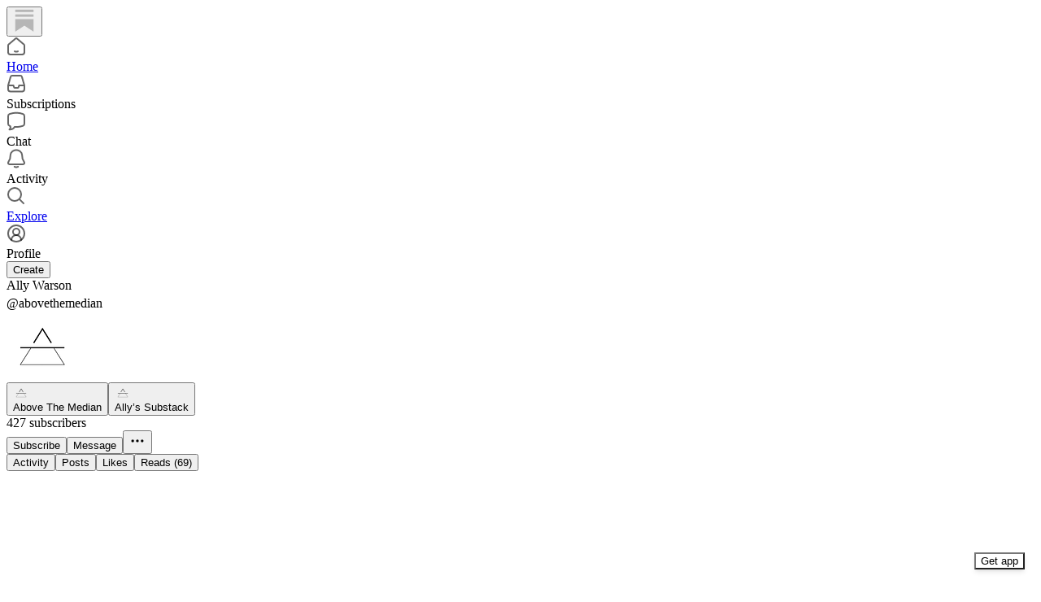

--- FILE ---
content_type: text/html; charset=utf-8
request_url: https://substack.com/@abovethemedian?utm_source=about-page
body_size: 44466
content:
<!DOCTYPE html>
<html lang="en">
    <head>
        <meta charset="utf-8" />
        <meta name="norton-safeweb-site-verification" content="24usqpep0ejc5w6hod3dulxwciwp0djs6c6ufp96av3t4whuxovj72wfkdjxu82yacb7430qjm8adbd5ezlt4592dq4zrvadcn9j9n-0btgdzpiojfzno16-fnsnu7xd" />
        
        <link rel="preconnect" href="https://substackcdn.com" />
        

        
            <title data-rh="true">Ally Warson | Substack</title>
            
            <meta data-rh="true" name="theme-color" content="#ffffff"/><meta data-rh="true" name="theme-color" content="#16171d"/><meta data-rh="true" property="og:type" content="article"/><meta data-rh="true" property="og:title" content="Ally Warson | Substack"/><meta data-rh="true" name="twitter:title" content="Ally Warson | Substack"/><meta data-rh="true" name="description" content=""/><meta data-rh="true" property="og:description" content=""/><meta data-rh="true" name="twitter:description" content=""/><meta data-rh="true" property="og:image" content="https://substackcdn.com/image/fetch/$s_!nkcs!,f_auto,q_auto:best,fl_progressive:steep/https%3A%2F%2Fsubstack.com%2Fapi%2Fv1%2Fprofile%2Fassets%2F4167256%2Flight%3FaspectRatio%3Dlink%26version%3D1"/><meta data-rh="true" name="twitter:image" content="https://substackcdn.com/image/fetch/$s_!nkcs!,f_auto,q_auto:best,fl_progressive:steep/https%3A%2F%2Fsubstack.com%2Fapi%2Fv1%2Fprofile%2Fassets%2F4167256%2Flight%3FaspectRatio%3Dlink%26version%3D1"/><meta data-rh="true" name="twitter:card" content="summary"/>
            
            
        

        

        <style>
          @layer legacy, tailwind, pencraftReset, pencraft;
        </style>

        
        <link rel="preload" as="style" href="https://substackcdn.com/bundle/theme/reader2.782af0c876b4cf541f40.css" />
        
        
        

        
            
                <link rel="stylesheet" type="text/css" href="https://substackcdn.com/bundle/static/css/7276.087307e6.css" />
            
                <link rel="stylesheet" type="text/css" href="https://substackcdn.com/bundle/static/css/70.ad2da59f.css" />
            
                <link rel="stylesheet" type="text/css" href="https://substackcdn.com/bundle/static/css/2862.c66cf9f6.css" />
            
                <link rel="stylesheet" type="text/css" href="https://substackcdn.com/bundle/static/css/8577.8d59a919.css" />
            
                <link rel="stylesheet" type="text/css" href="https://substackcdn.com/bundle/static/css/4428.a1e58631.css" />
            
                <link rel="stylesheet" type="text/css" href="https://substackcdn.com/bundle/static/css/5611.463006e7.css" />
            
                <link rel="stylesheet" type="text/css" href="https://substackcdn.com/bundle/static/css/5366.d69f31f9.css" />
            
                <link rel="stylesheet" type="text/css" href="https://substackcdn.com/bundle/static/css/1972.6a716910.css" />
            
                <link rel="stylesheet" type="text/css" href="https://substackcdn.com/bundle/static/css/reader2.536971c6.css" />
            
                <link rel="stylesheet" type="text/css" href="https://substackcdn.com/bundle/static/css/5366.d69f31f9.css" />
            
                <link rel="stylesheet" type="text/css" href="https://substackcdn.com/bundle/static/css/5611.463006e7.css" />
            
                <link rel="stylesheet" type="text/css" href="https://substackcdn.com/bundle/static/css/4428.a1e58631.css" />
            
                <link rel="stylesheet" type="text/css" href="https://substackcdn.com/bundle/static/css/8577.8d59a919.css" />
            
                <link rel="stylesheet" type="text/css" href="https://substackcdn.com/bundle/static/css/2862.c66cf9f6.css" />
            
        

        
        
        
        
        <meta name="viewport" content="width=device-width, initial-scale=1, maximum-scale=1, user-scalable=0, viewport-fit=cover" />
        <meta name="author" content="Substack" />
        <meta property="og:url" content="https://substack.com/@abovethemedian" />
        
        
        <link rel="canonical" href="https://substack.com/@abovethemedian" />
        

        

        

        

        
            
                <link rel="shortcut icon" href="https://substackcdn.com/icons/substack/favicon.ico" sizes="32x32">
            
        
            
                <link rel="icon" href="https://substackcdn.com/icons/substack/icon.svg" type="image/svg+xml">
            
        
            
                <link rel="apple-touch-icon" href="https://substackcdn.com/icons/substack/apple-touch-icon.png">
            
        
            
        
            
        
            
        

        

        

        
            <style>
    /* Cahuenga */
    @font-face {
        font-family: 'Cahuenga';
        font-style: normal;
        font-weight: 300;
        src: local('Cahuenga Light'), local('Cahuenga-Light'), url(https://substackcdn.com/fonts/Cahuenga-Light.woff2) format('woff2');
        font-display: fallback;
    }
    @font-face {
        font-family: 'Cahuenga';
        font-style: italic;
        font-weight: 300;
        src: local('Cahuenga Light Italic'), local('Cahuenga-Light-Italic'), url(https://substackcdn.com/fonts/Cahuenga-LightItalic.woff2) format('woff2');
        font-display: fallback;
    }
    @font-face {
        font-family: 'Cahuenga';
        font-style: normal;
        font-weight: 400;
        src: local('Cahuenga Regular'), local('Cahuenga-Regular'), url(https://substackcdn.com/fonts/Cahuenga-Regular.woff2) format('woff2');
        font-display: fallback;
    }
    @font-face {
        font-family: 'Cahuenga';
        font-style: italic;
        font-weight: 400;
        src: local('Cahuenga Italic'), local('Cahuenga-Italic'), url(https://substackcdn.com/fonts/Cahuenga-Italic.woff2) format('woff2');
        font-display: fallback;
    }
    @font-face {
        font-family: 'Cahuenga';
        font-style: normal;
        font-weight: 500;
        src: local('Cahuenga SemiBold'), local('Cahuenga-SemiBold'), url(https://substackcdn.com/fonts/Cahuenga-SemiBold.woff2) format('woff2');
        font-display: fallback;
    }
    @font-face {
        font-family: 'Cahuenga';
        font-style: italic;
        font-weight: 500;
        src: local('Cahuenga SemiBold Italic'), local('Cahuenga-SemiBold-Italic'), url(https://substackcdn.com/fonts/Cahuenga-SemiBoldItalic.woff2) format('woff2');
        font-display: fallback;
    }
    @font-face {
        font-family: 'Cahuenga';
        font-style: normal;
        font-weight: 600;
        src: local('Cahuenga Bold'), local('Cahuenga-Bold'), url(https://substackcdn.com/fonts/Cahuenga-Bold.woff2) format('woff2');
        font-display: fallback;
    }
    @font-face {
        font-family: 'Cahuenga';
        font-style: italic;
        font-weight: 600;
        src: local('Cahuenga Bold Italic'), local('Cahuenga-Bold-Italic'), url(https://substackcdn.com/fonts/Cahuenga-BoldItalic.woff2) format('woff2');
        font-display: fallback;
    }
    @font-face {
        font-family: 'Cahuenga';
        font-style: normal;
        font-weight: 700;
        src: local('Cahuenga ExtraBold'), local('Cahuenga-ExtraBold'), url(https://substackcdn.com/fonts/Cahuenga-ExtraBold.woff2) format('woff2');
        font-display: fallback;
    }
    @font-face {
        font-family: 'Cahuenga';
        font-style: italic;
        font-weight: 700;
        src: local('Cahuenga ExtraBold Italic'), local('Cahuenga-ExtraBold-Italic'), url(https://substackcdn.com/fonts/Cahuenga-ExtraBoldItalic.woff2) format('woff2');
        font-display: fallback;
    }
</style>

        
        
          <style>
            @font-face{font-family:'Spectral';font-style:italic;font-weight:400;font-display:fallback;src:url(https://fonts.gstatic.com/s/spectral/v13/rnCt-xNNww_2s0amA9M8on7mTNmnUHowCw.woff2) format('woff2');unicode-range:U+0301,U+0400-045F,U+0490-0491,U+04B0-04B1,U+2116}@font-face{font-family:'Spectral';font-style:italic;font-weight:400;font-display:fallback;src:url(https://fonts.gstatic.com/s/spectral/v13/rnCt-xNNww_2s0amA9M8onXmTNmnUHowCw.woff2) format('woff2');unicode-range:U+0102-0103,U+0110-0111,U+0128-0129,U+0168-0169,U+01A0-01A1,U+01AF-01B0,U+0300-0301,U+0303-0304,U+0308-0309,U+0323,U+0329,U+1EA0-1EF9,U+20AB}@font-face{font-family:'Spectral';font-style:italic;font-weight:400;font-display:fallback;src:url(https://fonts.gstatic.com/s/spectral/v13/rnCt-xNNww_2s0amA9M8onTmTNmnUHowCw.woff2) format('woff2');unicode-range:U+0100-02AF,U+0304,U+0308,U+0329,U+1E00-1E9F,U+1EF2-1EFF,U+2020,U+20A0-20AB,U+20AD-20CF,U+2113,U+2C60-2C7F,U+A720-A7FF}@font-face{font-family:'Spectral';font-style:italic;font-weight:400;font-display:fallback;src:url(https://fonts.gstatic.com/s/spectral/v13/rnCt-xNNww_2s0amA9M8onrmTNmnUHo.woff2) format('woff2');unicode-range:U+0000-00FF,U+0131,U+0152-0153,U+02BB-02BC,U+02C6,U+02DA,U+02DC,U+0304,U+0308,U+0329,U+2000-206F,U+2074,U+20AC,U+2122,U+2191,U+2193,U+2212,U+2215,U+FEFF,U+FFFD}@font-face{font-family:'Spectral';font-style:normal;font-weight:400;font-display:fallback;src:url(https://fonts.gstatic.com/s/spectral/v13/rnCr-xNNww_2s0amA9M9knjsS_ulYHs.woff2) format('woff2');unicode-range:U+0301,U+0400-045F,U+0490-0491,U+04B0-04B1,U+2116}@font-face{font-family:'Spectral';font-style:normal;font-weight:400;font-display:fallback;src:url(https://fonts.gstatic.com/s/spectral/v13/rnCr-xNNww_2s0amA9M2knjsS_ulYHs.woff2) format('woff2');unicode-range:U+0102-0103,U+0110-0111,U+0128-0129,U+0168-0169,U+01A0-01A1,U+01AF-01B0,U+0300-0301,U+0303-0304,U+0308-0309,U+0323,U+0329,U+1EA0-1EF9,U+20AB}@font-face{font-family:'Spectral';font-style:normal;font-weight:400;font-display:fallback;src:url(https://fonts.gstatic.com/s/spectral/v13/rnCr-xNNww_2s0amA9M3knjsS_ulYHs.woff2) format('woff2');unicode-range:U+0100-02AF,U+0304,U+0308,U+0329,U+1E00-1E9F,U+1EF2-1EFF,U+2020,U+20A0-20AB,U+20AD-20CF,U+2113,U+2C60-2C7F,U+A720-A7FF}@font-face{font-family:'Spectral';font-style:normal;font-weight:400;font-display:fallback;src:url(https://fonts.gstatic.com/s/spectral/v13/rnCr-xNNww_2s0amA9M5knjsS_ul.woff2) format('woff2');unicode-range:U+0000-00FF,U+0131,U+0152-0153,U+02BB-02BC,U+02C6,U+02DA,U+02DC,U+0304,U+0308,U+0329,U+2000-206F,U+2074,U+20AC,U+2122,U+2191,U+2193,U+2212,U+2215,U+FEFF,U+FFFD}@font-face{font-family:'Spectral';font-style:normal;font-weight:600;font-display:fallback;src:url(https://fonts.gstatic.com/s/spectral/v13/rnCs-xNNww_2s0amA9vmtm3FafaPWnIIMrY.woff2) format('woff2');unicode-range:U+0301,U+0400-045F,U+0490-0491,U+04B0-04B1,U+2116}@font-face{font-family:'Spectral';font-style:normal;font-weight:600;font-display:fallback;src:url(https://fonts.gstatic.com/s/spectral/v13/rnCs-xNNww_2s0amA9vmtm3OafaPWnIIMrY.woff2) format('woff2');unicode-range:U+0102-0103,U+0110-0111,U+0128-0129,U+0168-0169,U+01A0-01A1,U+01AF-01B0,U+0300-0301,U+0303-0304,U+0308-0309,U+0323,U+0329,U+1EA0-1EF9,U+20AB}@font-face{font-family:'Spectral';font-style:normal;font-weight:600;font-display:fallback;src:url(https://fonts.gstatic.com/s/spectral/v13/rnCs-xNNww_2s0amA9vmtm3PafaPWnIIMrY.woff2) format('woff2');unicode-range:U+0100-02AF,U+0304,U+0308,U+0329,U+1E00-1E9F,U+1EF2-1EFF,U+2020,U+20A0-20AB,U+20AD-20CF,U+2113,U+2C60-2C7F,U+A720-A7FF}@font-face{font-family:'Spectral';font-style:normal;font-weight:600;font-display:fallback;src:url(https://fonts.gstatic.com/s/spectral/v13/rnCs-xNNww_2s0amA9vmtm3BafaPWnII.woff2) format('woff2');unicode-range:U+0000-00FF,U+0131,U+0152-0153,U+02BB-02BC,U+02C6,U+02DA,U+02DC,U+0304,U+0308,U+0329,U+2000-206F,U+2074,U+20AC,U+2122,U+2191,U+2193,U+2212,U+2215,U+FEFF,U+FFFD}
            
          </style>
        
        

        <style>:root{--background_pop:#ff6719;--cover_bg_color:#FFFFFF;--cover_bg_color_secondary:#f0f0f0;--background_pop_darken:#ff5600;--print_on_pop:#ffffff;--print_pop:#ff6719;--cover_print_primary:#363737;--cover_print_secondary:#757575;--cover_print_tertiary:#b6b6b6;--cover_border_color:#ff6719;--background_contrast_1:#f0f0f0;--background_contrast_2:#dddddd;--background_contrast_3:#b7b7b7;--background_contrast_4:#929292;--background_contrast_5:#515151;--color_theme_detail:#e6e6e6;--background_contrast_pop:rgba(255, 103, 25, 0.4);--theme_bg_is_dark:0;--background_pop_rgb:255, 103, 25;}</style>

        
            <link rel="stylesheet" href="https://substackcdn.com/bundle/theme/reader2.782af0c876b4cf541f40.css" />
        

        <style></style>

        

        
          <style id="app-theme-css" type="text/css">body {
  --color-app-light-accent: rgb(225 176 0 / 1);
  --color-app-light-accent-hover: rgb(204 157 0 / 1);
  --color-app-light-accent-inverse: rgb(255 255 255 / 1);
  --color-app-light-accent-text: rgb(150 111 0 / 1);
  --color-app-dark-accent: rgb(243 192 22 / 1);
  --color-app-dark-accent-hover: rgb(255 211 51 / 1);
  --color-app-dark-accent-inverse: rgb(0 0 0 / 0.8);
  --color-app-dark-accent-text: rgb(243 192 22 / 1);
  --color-app-light-bg-accent: rgb(225 176 0 / 0.2);
  --color-app-light-bg-accent-hover: rgb(225 176 0 / 0.3);
  --color-app-dark-bg-accent: rgb(243 192 22 / 0.2);
  --color-app-dark-bg-accent-hover: rgb(243 192 22 / 0.3);
  --color-app-light-fg-primary: rgb(0 0 0 / 0.8);
  --color-app-light-fg-secondary: rgb(0 0 0 / 0.6);
  --color-app-light-fg-tertiary: rgb(0 0 0 / 0.4);
  --color-app-dark-fg-primary: rgb(255 255 255 / 0.9);
  --color-app-dark-fg-secondary: rgb(255 255 255 / 0.6);
  --color-app-dark-fg-tertiary: rgb(255 255 255 / 0.4);
  --color-app-light-bg-primary: rgb(255 255 255 / 1);
  --color-app-light-bg-primary-hover: rgb(250 250 250 / 1);
  --color-app-light-bg-secondary: rgb(238 238 238 / 1);
  --color-app-light-bg-tertiary: rgb(219 219 219 / 1);
  --color-app-light-bg-quaternary: rgb(182 182 182 / 1);
  --color-app-dark-bg-primary: rgb(22 23 24 / 1);
  --color-app-dark-bg-primary-hover: rgb(27 28 29 / 1);
  --color-app-dark-bg-secondary: rgb(35 37 37 / 1);
  --color-app-dark-bg-tertiary: rgb(54 55 55 / 1);
  --color-app-dark-bg-quaternary: rgb(90 91 91 / 1);
}
</style>
        

        

        
    </head>

    <body class="pc-root app-theme">
        
            <script>
              if (window.matchMedia) {
                const match = window.matchMedia('(prefers-color-scheme: dark)');

                match.addEventListener('change', handleColorSchemeChange);
                handleColorSchemeChange(match);

                function handleColorSchemeChange(event) {
                  const localSetting = localStorage.colorScheme;
                  document.documentElement.classList.toggle('dark-mode', localSetting == null ?
                    event.matches :  localSetting === 'dark');
                }
              }
            </script>
        

        

        

        

        

        

        <div id="entry">
            <div style="--size-left-nav:232px;" class="reader-nav-root reader2-font-base"><div class="pencraft pc-display-flex pc-flexDirection-column pc-position-relative pc-reset"><div role="navigation" aria-label="Main navigation" aria-orientation="vertical" class="pencraft pc-display-flex pc-flexDirection-column pc-padding-8 pc-position-fixed pc-reset sizing-border-box-DggLA4 sidebar-y6xw9g"><div class="pencraft pc-display-flex pc-flexDirection-column pc-height-64 pc-padding-8 pc-alignItems-flex-start pc-reset flex-auto-j3S2WA sizing-border-box-DggLA4"><button tabindex="0" type="button" aria-label="Home" data-href="https://substack.com/home" class="pencraft pc-display-flex pc-flexDirection-column pc-reset bg-primary-zk6FDl hover-KQSFex animate-XFJxE4 pc-borderRadius-md showFocus-sk_vEm pencraft buttonBase-GK1x3M"><div class="pencraft pc-display-flex pc-width-48 pc-height-48 pc-justifyContent-center pc-alignItems-center pc-position-relative pc-reset"><svg role="img" style="height:28px;width:28px;" width="28" height="28" viewBox="0 0 20 20" fill="var(--color-nav-logo)" stroke-width="1.8" stroke="none" xmlns="http://www.w3.org/2000/svg"><g><title></title><path d="M1.96484 0.624512H18.0354V2.70052H1.96484V0.624512Z" stroke="none"></path><path d="M1.96484 4.77655H18.0354V6.85254H1.96484V4.77655Z" stroke="none"></path><path d="M1.96484 8.92857V19.9505L10.0001 14.6347L18.0354 19.9505V8.92857H1.96484Z" stroke="none"></path></g></svg></div></button></div><div class="pencraft pc-display-flex pc-flexDirection-column pc-gap-8 pc-padding-8 pc-justifyContent-flex-start pc-reset flex-grow-rzmknG"><a tabindex="0" matchSubpaths aria-label="Home" role="button" href="/home?" class="pencraft pc-display-flex pc-gap-4 pc-minWidth-48 pc-minHeight-48 pc-justifyContent-center pc-alignItems-center pc-position-relative pc-reset bg-primary-zk6FDl hover-KQSFex animate-XFJxE4 cursor-pointer-LYORKw userSelect-none-oDUy26 pc-borderRadius-md pressable-lg-kV7yq8 showFocus-sk_vEm"><div class="pencraft pc-display-flex pc-height-48 pc-minWidth-48 pc-justifyContent-center pc-alignItems-center pc-position-relative pc-reset icon-lyqgV5 inactive-zdmjOL"><svg role="img" style="height:24px;width:24px;" width="24" height="24" viewBox="0 0 24 24" fill="none" stroke-width="2" stroke="var(--color-fg-primary)" stroke-linecap="round" stroke-linejoin="round" xmlns="http://www.w3.org/2000/svg"><g><title></title><path d="M10 18.1302C11.259 18.7392 12.741 18.7392 14 18.1302M2 11.0059V19.0976C2 20.7006 3.34315 22 5 22H19C20.6569 22 22 20.7006 22 19.0976V11.0059C22 10.4471 21.7503 9.91553 21.315 9.54809L12.6575 2.23854C12.2808 1.92049 11.7192 1.92049 11.3425 2.23854L2.68496 9.54809C2.24974 9.91553 2 10.4471 2 11.0059Z"></path></g></svg></div><div class="pencraft pc-reset flex-grow-rzmknG color-secondary-ls1g8s line-height-20-t4M0El font-text-qe4AeH size-15-Psle70 weight-medium-fw81nC reset-IxiVJZ">Home</div></a><a tabindex="0" matchSubpaths native aria-label="Subscriptions" class="pencraft pc-display-flex pc-gap-4 pc-minWidth-48 pc-minHeight-48 pc-justifyContent-center pc-alignItems-center pc-position-relative pc-reset bg-primary-zk6FDl hover-KQSFex animate-XFJxE4 cursor-pointer-LYORKw userSelect-none-oDUy26 pc-borderRadius-md pressable-lg-kV7yq8 showFocus-sk_vEm"><div class="pencraft pc-display-flex pc-height-48 pc-minWidth-48 pc-justifyContent-center pc-alignItems-center pc-position-relative pc-reset icon-lyqgV5 inactive-zdmjOL"><svg role="img" style="height:24px;width:24px;" width="24" height="24" viewBox="0 0 24 24" fill="none" stroke-width="2" stroke="var(--color-fg-primary)" stroke-linecap="round" stroke-linejoin="round" xmlns="http://www.w3.org/2000/svg"><g><title></title><path d="M1.99999 14L2.00001 18.5C2.00001 20.1569 3.34316 21.5 5.00001 21.5H19C20.6569 21.5 22 20.1569 22 18.5V14M1.99999 14H8.5L9.29342 16.3732C9.41681 16.7422 9.76236 16.9911 10.1515 16.9911H13.8485C14.2376 16.9911 14.5832 16.7422 14.7066 16.3732L15.5 14H22M1.99999 14L5.12 3.30286C5.34518 2.53079 6.05291 2 6.85714 2H17.1429C17.9471 2 18.6548 2.53079 18.88 3.30286L22 14"></path></g></svg></div><div class="pencraft pc-reset flex-grow-rzmknG color-secondary-ls1g8s line-height-20-t4M0El font-text-qe4AeH size-15-Psle70 weight-medium-fw81nC reset-IxiVJZ">Subscriptions</div></a><a tabindex="0" matchSubpaths native aria-label="Chat" class="pencraft pc-display-flex pc-gap-4 pc-minWidth-48 pc-minHeight-48 pc-justifyContent-center pc-alignItems-center pc-position-relative pc-reset bg-primary-zk6FDl hover-KQSFex animate-XFJxE4 cursor-pointer-LYORKw userSelect-none-oDUy26 pc-borderRadius-md pressable-lg-kV7yq8 showFocus-sk_vEm"><div class="pencraft pc-display-flex pc-height-48 pc-minWidth-48 pc-justifyContent-center pc-alignItems-center pc-position-relative pc-reset icon-lyqgV5 inactive-zdmjOL"><svg role="img" style="height:24px;width:24px;" width="24" height="24" viewBox="0 0 24 24" fill="none" stroke-width="2" stroke="var(--color-fg-primary)" stroke-linecap="round" stroke-linejoin="round" xmlns="http://www.w3.org/2000/svg"><g><title></title><path d="M3.57895 22.2631C4.63158 21.2105 4.98246 18.9298 4.63158 18.0526C4.55024 18.0246 3.94258 17.7935 3.86123 17.7644C2.70525 17.3507 2 16.215 2 14.9872V5.81496C2 4.60782 2.68342 3.49229 3.8249 3.09955C7.48196 1.84131 13.7925 0.807216 20.1374 3.07721C21.2934 3.49079 22 4.6271 22 5.85486V15.0271C22 16.2342 21.3154 17.3503 20.1739 17.7429C17.6947 18.5958 13.9964 19.3455 9.89474 19.0328C8.84211 21.1381 6.21053 22.2631 3.57895 22.2631Z"></path></g></svg></div><div class="pencraft pc-reset flex-grow-rzmknG color-secondary-ls1g8s line-height-20-t4M0El font-text-qe4AeH size-15-Psle70 weight-medium-fw81nC reset-IxiVJZ">Chat</div></a><a tabindex="0" matchSubpaths native aria-label="Activity" class="pencraft pc-display-flex pc-gap-4 pc-minWidth-48 pc-minHeight-48 pc-justifyContent-center pc-alignItems-center pc-position-relative pc-reset bg-primary-zk6FDl hover-KQSFex animate-XFJxE4 cursor-pointer-LYORKw userSelect-none-oDUy26 pc-borderRadius-md pressable-lg-kV7yq8 showFocus-sk_vEm"><div class="pencraft pc-display-flex pc-height-48 pc-minWidth-48 pc-justifyContent-center pc-alignItems-center pc-position-relative pc-reset icon-lyqgV5 inactive-zdmjOL"><svg role="img" style="height:24px;width:24px;" width="24" height="24" viewBox="0 0 24 24" fill="none" stroke-width="2" stroke="var(--color-fg-primary)" stroke-linecap="round" stroke-linejoin="round" xmlns="http://www.w3.org/2000/svg"><g><title></title><path d="M9.84924 21.9622C11.2032 22.6392 12.7968 22.6392 14.1507 21.9622M9.446 1.90703C8.59467 2.16583 6.63661 3.14927 5.61501 5.01263C4.33801 7.34183 4.70638 10.6565 4.33801 12.0002C3.96965 13.344 3.06102 14.3294 2.42252 15.8822C2.27112 16.2504 2.15563 16.5749 2.06751 16.8662C1.72354 18.0031 2.74693 18.9878 3.93475 18.9878H20.0652C21.2531 18.9878 22.2764 18.0031 21.9325 16.8662C21.8444 16.5749 21.7289 16.2504 21.5775 15.8822C20.939 14.3294 20.0303 13.344 19.662 12.0002C19.2936 10.6565 19.662 7.34183 18.385 5.01263C17.3634 3.14927 15.4053 2.16583 14.554 1.90703C12.8884 1.40469 11.1116 1.40469 9.446 1.90703Z"></path></g></svg></div><div class="pencraft pc-reset flex-grow-rzmknG color-secondary-ls1g8s line-height-20-t4M0El font-text-qe4AeH size-15-Psle70 weight-medium-fw81nC reset-IxiVJZ">Activity</div></a><a tabindex="0" matchSubpaths aria-label="Explore" role="button" href="/explore?" class="pencraft pc-display-flex pc-gap-4 pc-minWidth-48 pc-minHeight-48 pc-justifyContent-center pc-alignItems-center pc-position-relative pc-reset bg-primary-zk6FDl hover-KQSFex animate-XFJxE4 cursor-pointer-LYORKw userSelect-none-oDUy26 pc-borderRadius-md pressable-lg-kV7yq8 showFocus-sk_vEm"><div class="pencraft pc-display-flex pc-height-48 pc-minWidth-48 pc-justifyContent-center pc-alignItems-center pc-position-relative pc-reset icon-lyqgV5 inactive-zdmjOL"><svg role="img" style="height:24px;width:24px;" width="24" height="24" viewBox="0 0 24 24" fill="none" stroke-width="2" stroke="var(--color-fg-primary)" stroke-linecap="round" stroke-linejoin="round" xmlns="http://www.w3.org/2000/svg"><g><title></title><path d="M21 21L15.6702 15.6435M15.6702 15.6435C17.1101 14.1968 18 12.2023 18 10C18 5.58172 14.4183 2 10 2C5.58174 2 2.00002 5.58172 2.00002 10C2.00002 14.4183 5.58174 18 10 18C12.216 18 14.2215 17.099 15.6702 15.6435Z"></path></g></svg></div><div class="pencraft pc-reset flex-grow-rzmknG color-secondary-ls1g8s line-height-20-t4M0El font-text-qe4AeH size-15-Psle70 weight-medium-fw81nC reset-IxiVJZ">Explore</div></a><a tabindex="0" matchSubpaths native aria-label="Profile" class="pencraft pc-display-flex pc-gap-4 pc-minWidth-48 pc-minHeight-48 pc-justifyContent-center pc-alignItems-center pc-position-relative pc-reset bg-primary-zk6FDl hover-KQSFex animate-XFJxE4 cursor-pointer-LYORKw userSelect-none-oDUy26 pc-borderRadius-md pressable-lg-kV7yq8 showFocus-sk_vEm"><div class="pencraft pc-display-flex pc-height-48 pc-minWidth-48 pc-justifyContent-center pc-alignItems-center pc-position-relative pc-reset icon-lyqgV5 inactive-zdmjOL"><svg xmlns="http://www.w3.org/2000/svg" width="24" height="24" viewBox="0 0 24 24" fill="none" stroke="currentColor" stroke-width="2" stroke-linecap="round" stroke-linejoin="round" class="lucide lucide-circle-user-round"><path d="M18 20a6 6 0 0 0-12 0"></path><circle cx="12" cy="10" r="4"></circle><circle cx="12" cy="12" r="10"></circle></svg></div><div class="pencraft pc-reset flex-grow-rzmknG color-secondary-ls1g8s line-height-20-t4M0El font-text-qe4AeH size-15-Psle70 weight-medium-fw81nC reset-IxiVJZ">Profile</div></a><div class="pencraft pc-display-flex pc-flexDirection-column pc-minWidth-48 pc-paddingTop-12 pc-paddingBottom-12 pc-reset"><button tabindex="0" type="button" class="pencraft pc-reset pencraft buttonBase-GK1x3M buttonText-X0uSmG buttonStyle-r7yGCK priority_primary-RfbeYt size_md-gCDS3o">Create</button></div></div></div></div><div class="reader-nav-page"><div style="--color-app-light-accent:rgb(225 176 0 / 1);--color-app-light-accent-hover:rgb(204 157 0 / 1);--color-app-light-accent-inverse:rgb(255 255 255 / 1);--color-app-light-accent-text:rgb(150 111 0 / 1);--color-app-dark-accent:rgb(243 192 22 / 1);--color-app-dark-accent-hover:rgb(255 211 51 / 1);--color-app-dark-accent-inverse:rgb(0 0 0 / 0.8);--color-app-dark-accent-text:rgb(243 192 22 / 1);--color-app-light-bg-accent:rgb(225 176 0 / 0.2);--color-app-light-bg-accent-hover:rgb(225 176 0 / 0.3);--color-app-dark-bg-accent:rgb(243 192 22 / 0.2);--color-app-dark-bg-accent-hover:rgb(243 192 22 / 0.3);--color-app-light-fg-primary:rgb(0 0 0 / 0.8);--color-app-light-fg-secondary:rgb(0 0 0 / 0.6);--color-app-light-fg-tertiary:rgb(0 0 0 / 0.4);--color-app-dark-fg-primary:rgb(255 255 255 / 0.9);--color-app-dark-fg-secondary:rgb(255 255 255 / 0.6);--color-app-dark-fg-tertiary:rgb(255 255 255 / 0.4);--color-app-light-bg-primary:rgb(255 255 255 / 1);--color-app-light-bg-primary-hover:rgb(250 250 250 / 1);--color-app-light-bg-secondary:rgb(238 238 238 / 1);--color-app-light-bg-tertiary:rgb(219 219 219 / 1);--color-app-light-bg-quaternary:rgb(182 182 182 / 1);--color-app-dark-bg-primary:rgb(22 23 24 / 1);--color-app-dark-bg-primary-hover:rgb(27 28 29 / 1);--color-app-dark-bg-secondary:rgb(35 37 37 / 1);--color-app-dark-bg-tertiary:rgb(54 55 55 / 1);--color-app-dark-bg-quaternary:rgb(90 91 91 / 1);" class="pencraft pc-display-contents pc-reset appTheme-xUAu9p"><div style="max-width:568px;" class="pencraft pc-display-flex pc-flexDirection-column pc-minWidth-0 pc-reset flex-grow-rzmknG"><script type="application/ld+json">{"@context":"https://schema.org","@type":"Person","image":"https://substackcdn.com/image/fetch/$s_!NeY_!,f_auto,q_auto:good,fl_progressive:steep/https%3A%2F%2Fbucketeer-e05bbc84-baa3-437e-9518-adb32be77984.s3.amazonaws.com%2Fpublic%2Fimages%2Fefeb933c-4e4a-4e55-a566-75fa80360800_741x742.png","name":"Ally Warson","url":"https://substack.com/@abovethemedian","jobTitle":"","description":""}</script><div class="pencraft pc-display-flex pc-flexDirection-column pc-gap-8 pc-paddingLeft-0 pc-mobile-paddingLeft-16 pc-paddingRight-0 pc-mobile-paddingRight-16 pc-paddingBottom-8 pc-zIndex-1 pc-reset"><div class="pencraft pc-display-flex pc-flexDirection-column pc-gap-12 pc-paddingTop-16 pc-reset"><div class="pencraft pc-display-flex pc-flexDirection-row pc-justifyContent-space-between pc-alignItems-center pc-position-relative pc-reset"><div class="pencraft pc-display-flex pc-flexDirection-column pc-gap-2 pc-mobile-gap-0 pc-reset"><span class="pencraft pc-reset line-height-24-jnGwiv font-display-nhmvtD size-20-P_cSRT weight-bold-DmI9lw reset-IxiVJZ">Ally Warson<span style="white-space:nowrap;"> <span class="pencraft pc-paddingLeft-4 pc-reset reset-IxiVJZ"><div data-testid="user-badge" class="pencraft pc-reset cursor-pointer-LYORKw inlineContainer-FbhgTi"><div class="pencraft pc-display-flex pc-reset"><svg width="18" height="18" viewBox="0 0 130 130" fill="none" xmlns="http://www.w3.org/2000/svg" class="subscriberBadge-Lpjxjx"><circle cx="65" cy="65" r="65" fill="var(--color-bg)"></circle><path d="M67.5321 67.2143C62.0162 68.2532 54.1338 68.2193 47.1778 64.9205M62.2892 67.2143C61.2169 61.5215 61.2875 53.3079 64.9106 46.1935M62.2892 62.5387C67.8295 61.4951 75.7573 61.534 82.7358 64.8765M67.6643 62.5635C68.7424 68.2874 68.6652 76.5598 64.9832 83.7008M64.9106 46.1935C66.0867 43.8841 67.6371 41.6906 69.6443 39.7368C77.6175 31.5462 89.5811 30.9614 97.1218 32.3817C98.5421 39.9224 97.9573 51.886 89.7667 59.8592C87.6515 62.032 85.2556 63.6696 82.7358 64.8765M64.9106 46.1935C63.7346 43.8841 62.1841 41.6906 60.177 39.7368C52.2038 31.5462 40.2401 30.9614 32.6995 32.3817C31.2791 39.9224 31.8639 51.886 40.0546 59.8592C42.1955 62.0585 44.6242 63.7095 47.1778 64.9205M82.7358 64.8765C85.2556 66.0834 87.6515 67.7209 89.7667 69.8938C97.9573 77.8669 98.5421 89.8306 97.1218 97.3712C89.5811 98.7916 77.6175 98.2068 69.6443 90.0162C67.6781 88.1022 66.1502 85.9583 64.9832 83.7008M64.9832 83.7008C63.8145 85.9674 62.2826 88.12 60.3092 90.041C52.3361 98.2316 40.3724 98.8164 32.8317 97.3961C31.4114 89.8554 31.9962 77.8918 40.1868 69.9186C42.2908 67.7572 44.6726 66.1255 47.1778 64.9205" stroke="var(--color-fg)" stroke-width="8.125" stroke-linejoin="round"></path></svg></div></div></span></span></span><div class="pencraft pc-display-flex pc-gap-8 pc-alignItems-center pc-reset"><div class="pencraft pc-reset color-secondary-ls1g8s line-height-20-t4M0El font-text-qe4AeH size-15-Psle70 weight-regular-mUq6Gb reset-IxiVJZ"><span class="pencraft pc-reset decoration-hover-underline-ClDVRM reset-IxiVJZ"><a class="pencraft pc-reset cursor-pointer-LYORKw link-LIBpto"><span data-state="closed">@abovethemedian</span></a></span></div></div></div><div class="pencraft pc-reset"><div tabindex="0" class="pencraft pc-display-flex pc-position-relative pc-reset bg-primary-zk6FDl animate-XFJxE4 cursor-pointer-LYORKw pc-borderRadius-full showFocus-sk_vEm container-JHgoYl"><div style="--scale:88px;" class="pencraft pc-display-flex pc-width-88 pc-height-88 pc-justifyContent-center pc-alignItems-center pc-position-relative pc-reset bg-secondary-UUD3_J flex-auto-j3S2WA outline-detail-vcQLyr pc-borderRadius-full overflow-hidden-WdpwT6 sizing-border-box-DggLA4 container-TAtrWj avatar-h98fMT"><div style="--scale:88px;" title="Ally Warson" class="pencraft pc-display-flex pc-width-88 pc-height-88 pc-justifyContent-center pc-alignItems-center pc-position-relative pc-reset bg-secondary-UUD3_J flex-auto-j3S2WA outline-detail-vcQLyr pc-borderRadius-full overflow-hidden-WdpwT6 sizing-border-box-DggLA4 container-TAtrWj"><picture><source type="image/webp" srcset="https://substackcdn.com/image/fetch/$s_!NeY_!,w_88,h_88,c_fill,f_webp,q_auto:good,fl_progressive:steep/https%3A%2F%2Fbucketeer-e05bbc84-baa3-437e-9518-adb32be77984.s3.amazonaws.com%2Fpublic%2Fimages%2Fefeb933c-4e4a-4e55-a566-75fa80360800_741x742.png 88w, https://substackcdn.com/image/fetch/$s_!NeY_!,w_176,h_176,c_fill,f_webp,q_auto:good,fl_progressive:steep/https%3A%2F%2Fbucketeer-e05bbc84-baa3-437e-9518-adb32be77984.s3.amazonaws.com%2Fpublic%2Fimages%2Fefeb933c-4e4a-4e55-a566-75fa80360800_741x742.png 176w, https://substackcdn.com/image/fetch/$s_!NeY_!,w_264,h_264,c_fill,f_webp,q_auto:good,fl_progressive:steep/https%3A%2F%2Fbucketeer-e05bbc84-baa3-437e-9518-adb32be77984.s3.amazonaws.com%2Fpublic%2Fimages%2Fefeb933c-4e4a-4e55-a566-75fa80360800_741x742.png 264w" sizes="88px"/><img src="https://substackcdn.com/image/fetch/$s_!NeY_!,w_88,h_88,c_fill,f_auto,q_auto:good,fl_progressive:steep/https%3A%2F%2Fbucketeer-e05bbc84-baa3-437e-9518-adb32be77984.s3.amazonaws.com%2Fpublic%2Fimages%2Fefeb933c-4e4a-4e55-a566-75fa80360800_741x742.png" sizes="88px" alt="Ally Warson's avatar" srcset="https://substackcdn.com/image/fetch/$s_!NeY_!,w_88,h_88,c_fill,f_auto,q_auto:good,fl_progressive:steep/https%3A%2F%2Fbucketeer-e05bbc84-baa3-437e-9518-adb32be77984.s3.amazonaws.com%2Fpublic%2Fimages%2Fefeb933c-4e4a-4e55-a566-75fa80360800_741x742.png 88w, https://substackcdn.com/image/fetch/$s_!NeY_!,w_176,h_176,c_fill,f_auto,q_auto:good,fl_progressive:steep/https%3A%2F%2Fbucketeer-e05bbc84-baa3-437e-9518-adb32be77984.s3.amazonaws.com%2Fpublic%2Fimages%2Fefeb933c-4e4a-4e55-a566-75fa80360800_741x742.png 176w, https://substackcdn.com/image/fetch/$s_!NeY_!,w_264,h_264,c_fill,f_auto,q_auto:good,fl_progressive:steep/https%3A%2F%2Fbucketeer-e05bbc84-baa3-437e-9518-adb32be77984.s3.amazonaws.com%2Fpublic%2Fimages%2Fefeb933c-4e4a-4e55-a566-75fa80360800_741x742.png 264w" width="88" height="88" draggable="false" class="img-OACg1c object-fit-cover-u4ReeV pencraft pc-reset"/></picture></div></div></div></div></div><div class="pencraft pc-display-flex pc-gap-6 pc-flexWrap-nowrap pc-reset"><span data-state="closed"><button tabindex="0" type="button" data-href="https://abovethemedian.substack.com/?utm_campaign=profile_chips" class="pencraft pc-reset flex-auto-j3S2WA pressable-sm-YIJFKJ pencraft chip-lJKwY5 clickable-IxUlBk chip-fQexYY buttonBase-GK1x3M"><div class="pencraft pc-display-flex pc-justifyContent-center pc-alignItems-center pc-reset leading-TvXpau"><div draggable="false" class="pencraft pc-display-flex pc-position-relative pc-reset"><div style="width:20px;height:20px;" class="pencraft pc-display-flex pc-reset bg-white-ZBV5av pc-borderRadius-full overflow-hidden-WdpwT6 sizing-border-box-DggLA4"><div style="--scale:20px;" class="pencraft pc-display-flex pc-width-20 pc-height-20 pc-justifyContent-center pc-alignItems-center pc-position-relative pc-reset bg-secondary-UUD3_J flex-auto-j3S2WA outline-detail-vcQLyr pc-borderRadius-full overflow-hidden-WdpwT6 sizing-border-box-DggLA4 container-TAtrWj"><div style="--scale:20px;" title="User" class="pencraft pc-display-flex pc-width-20 pc-height-20 pc-justifyContent-center pc-alignItems-center pc-position-relative pc-reset bg-secondary-UUD3_J flex-auto-j3S2WA outline-detail-vcQLyr pc-borderRadius-full overflow-hidden-WdpwT6 sizing-border-box-DggLA4 container-TAtrWj"><picture><source type="image/webp" srcset="https://substackcdn.com/image/fetch/$s_!NeY_!,w_20,h_20,c_fill,f_webp,q_auto:good,fl_progressive:steep/https%3A%2F%2Fbucketeer-e05bbc84-baa3-437e-9518-adb32be77984.s3.amazonaws.com%2Fpublic%2Fimages%2Fefeb933c-4e4a-4e55-a566-75fa80360800_741x742.png 20w, https://substackcdn.com/image/fetch/$s_!NeY_!,w_40,h_40,c_fill,f_webp,q_auto:good,fl_progressive:steep/https%3A%2F%2Fbucketeer-e05bbc84-baa3-437e-9518-adb32be77984.s3.amazonaws.com%2Fpublic%2Fimages%2Fefeb933c-4e4a-4e55-a566-75fa80360800_741x742.png 40w, https://substackcdn.com/image/fetch/$s_!NeY_!,w_60,h_60,c_fill,f_webp,q_auto:good,fl_progressive:steep/https%3A%2F%2Fbucketeer-e05bbc84-baa3-437e-9518-adb32be77984.s3.amazonaws.com%2Fpublic%2Fimages%2Fefeb933c-4e4a-4e55-a566-75fa80360800_741x742.png 60w" sizes="20px"/><img src="https://substackcdn.com/image/fetch/$s_!NeY_!,w_20,h_20,c_fill,f_auto,q_auto:good,fl_progressive:steep/https%3A%2F%2Fbucketeer-e05bbc84-baa3-437e-9518-adb32be77984.s3.amazonaws.com%2Fpublic%2Fimages%2Fefeb933c-4e4a-4e55-a566-75fa80360800_741x742.png" sizes="20px" alt="User's avatar" srcset="https://substackcdn.com/image/fetch/$s_!NeY_!,w_20,h_20,c_fill,f_auto,q_auto:good,fl_progressive:steep/https%3A%2F%2Fbucketeer-e05bbc84-baa3-437e-9518-adb32be77984.s3.amazonaws.com%2Fpublic%2Fimages%2Fefeb933c-4e4a-4e55-a566-75fa80360800_741x742.png 20w, https://substackcdn.com/image/fetch/$s_!NeY_!,w_40,h_40,c_fill,f_auto,q_auto:good,fl_progressive:steep/https%3A%2F%2Fbucketeer-e05bbc84-baa3-437e-9518-adb32be77984.s3.amazonaws.com%2Fpublic%2Fimages%2Fefeb933c-4e4a-4e55-a566-75fa80360800_741x742.png 40w, https://substackcdn.com/image/fetch/$s_!NeY_!,w_60,h_60,c_fill,f_auto,q_auto:good,fl_progressive:steep/https%3A%2F%2Fbucketeer-e05bbc84-baa3-437e-9518-adb32be77984.s3.amazonaws.com%2Fpublic%2Fimages%2Fefeb933c-4e4a-4e55-a566-75fa80360800_741x742.png 60w" width="20" height="20" draggable="false" class="img-OACg1c object-fit-cover-u4ReeV pencraft pc-reset"/></picture></div></div></div></div></div><div class="pencraft pc-reset userSelect-none-oDUy26 ellipsis-Jb8om8 color-primary-zABazT line-height-20-t4M0El font-text-qe4AeH size-13-hZTUKr weight-regular-mUq6Gb reset-IxiVJZ">Above The Median</div></button></span><span data-state="closed"><button tabindex="0" type="button" data-href="https://physicalreality.substack.com/?utm_campaign=profile_chips" class="pencraft pc-reset flex-auto-j3S2WA pressable-sm-YIJFKJ pencraft chip-lJKwY5 clickable-IxUlBk chip-fQexYY buttonBase-GK1x3M"><div class="pencraft pc-display-flex pc-justifyContent-center pc-alignItems-center pc-reset leading-TvXpau"><div draggable="false" class="pencraft pc-display-flex pc-position-relative pc-reset"><div style="width:20px;height:20px;" class="pencraft pc-display-flex pc-reset bg-white-ZBV5av pc-borderRadius-full overflow-hidden-WdpwT6 sizing-border-box-DggLA4"><picture><source type="image/webp" srcset="https://substackcdn.com/image/fetch/$s_!NeY_!,w_40,h_40,c_fill,f_webp,q_auto:good,fl_progressive:steep,g_auto/https%3A%2F%2Fbucketeer-e05bbc84-baa3-437e-9518-adb32be77984.s3.amazonaws.com%2Fpublic%2Fimages%2Fefeb933c-4e4a-4e55-a566-75fa80360800_741x742.png"/><img src="https://substackcdn.com/image/fetch/$s_!NeY_!,w_40,h_40,c_fill,f_auto,q_auto:good,fl_progressive:steep,g_auto/https%3A%2F%2Fbucketeer-e05bbc84-baa3-437e-9518-adb32be77984.s3.amazonaws.com%2Fpublic%2Fimages%2Fefeb933c-4e4a-4e55-a566-75fa80360800_741x742.png" sizes="100vw" alt width="40" height="40" style="width:20px;height:20px;" draggable="false" class="img-OACg1c object-fit-cover-u4ReeV pencraft pc-reset"/></picture></div></div></div><div class="pencraft pc-reset userSelect-none-oDUy26 ellipsis-Jb8om8 color-primary-zABazT line-height-20-t4M0El font-text-qe4AeH size-13-hZTUKr weight-regular-mUq6Gb reset-IxiVJZ">Ally’s Substack</div></button></span></div><div class="pencraft pc-display-flex pc-flexWrap-wrap pc-gap-8 pc-alignItems-center pc-reset"><div class="pencraft pc-reset color-secondary-ls1g8s line-height-20-t4M0El font-text-qe4AeH size-15-Psle70 weight-regular-mUq6Gb reset-IxiVJZ"><span class="pencraft pc-reset color-secondary-ls1g8s decoration-hover-underline-ClDVRM reset-IxiVJZ"><a href="/@abovethemedian/subscribers?" class="pencraft pc-reset link-LIBpto">427 subscribers</a></span></div></div><div class="pencraft pc-display-flex pc-flexDirection-row pc-gap-8 pc-justifyContent-flex-end pc-reset"><button tabindex="0" type="button" title="Above The Median" data-href="https://abovethemedian.substack.com/subscribe?next=https%3A%2F%2Fsubstack.com%2F%40abovethemedian%3Futm_source%3Dabout-page&amp;utm_source=profile-page&amp;utm_medium=web&amp;utm_campaign=substack_profile&amp;just_signed_up=true" class="pencraft pc-reset flex-grow-rzmknG pencraft buttonBase-GK1x3M buttonText-X0uSmG buttonStyle-r7yGCK priority_primary-RfbeYt size_md-gCDS3o">Subscribe</button><button tabindex="0" type="button" class="pencraft pc-reset flex-grow-rzmknG pencraft buttonBase-GK1x3M buttonText-X0uSmG buttonStyle-r7yGCK priority_secondary-S63h9o size_md-gCDS3o">Message</button><button tabindex="0" type="button" aria-label="Ellipsis" id="headlessui-menu-button-P0-15" aria-haspopup="menu" aria-expanded="false" data-headlessui-state class="pencraft pc-reset pencraft iconButton-mq_Et5 iconButtonBase-dJGHgN buttonBase-GK1x3M buttonStyle-r7yGCK size_md-gCDS3o priority_secondary-S63h9o"><svg xmlns="http://www.w3.org/2000/svg" width="20" height="20" viewBox="0 0 24 24" fill="none" stroke="currentColor" stroke-width="2" stroke-linecap="round" stroke-linejoin="round" class="lucide lucide-ellipsis"><circle cx="12" cy="12" r="1"></circle><circle cx="19" cy="12" r="1"></circle><circle cx="5" cy="12" r="1"></circle></svg></button></div></div></div><div class="pencraft pc-display-flex pc-flexDirection-column pc-reset"><div dir="ltr" data-orientation="horizontal" class="root-IyF5Yz"><div role="tablist" aria-orientation="horizontal" aria-label="Tabs" tabindex="-1" data-orientation="horizontal" style="outline:none;" class="list-UVnyqE"><button tabindex="-1" type="button" role="tab" aria-selected="true" aria-controls="radix-P0-22-content-notes" data-state="active" id="radix-P0-22-trigger-notes" data-orientation="horizontal" data-radix-collection-item class="pencraft pc-display-flex pc-gap-6 pc-minHeight-40 pc-paddingLeft-16 pc-paddingRight-16 pc-paddingTop-2 pc-justifyContent-center pc-alignItems-center pc-position-relative pc-reset flex-grow-rzmknG animate-XFJxE4 userSelect-none-oDUy26 pc-borderRadius-xs sizing-border-box-DggLA4 showFocus-sk_vEm pencraft tab-eCtYfd buttonBase-GK1x3M"><span class="pencraft pc-reset animate-XFJxE4 ellipsis-Jb8om8 line-height-20-t4M0El font-text-qe4AeH size-14-MLPa7j weight-semibold-uqA4FV reset-IxiVJZ">Activity</span></button><button tabindex="-1" type="button" role="tab" aria-selected="false" aria-controls="radix-P0-22-content-posts" data-state="inactive" id="radix-P0-22-trigger-posts" data-orientation="horizontal" data-radix-collection-item class="pencraft pc-display-flex pc-gap-6 pc-minHeight-40 pc-paddingLeft-16 pc-paddingRight-16 pc-paddingTop-2 pc-justifyContent-center pc-alignItems-center pc-position-relative pc-reset flex-grow-rzmknG animate-XFJxE4 userSelect-none-oDUy26 pc-borderRadius-xs sizing-border-box-DggLA4 showFocus-sk_vEm pencraft tab-eCtYfd buttonBase-GK1x3M"><span class="pencraft pc-reset animate-XFJxE4 ellipsis-Jb8om8 line-height-20-t4M0El font-text-qe4AeH size-14-MLPa7j weight-semibold-uqA4FV reset-IxiVJZ">Posts</span></button><button tabindex="-1" type="button" role="tab" aria-selected="false" aria-controls="radix-P0-22-content-likes" data-state="inactive" id="radix-P0-22-trigger-likes" data-orientation="horizontal" data-radix-collection-item class="pencraft pc-display-flex pc-gap-6 pc-minHeight-40 pc-paddingLeft-16 pc-paddingRight-16 pc-paddingTop-2 pc-justifyContent-center pc-alignItems-center pc-position-relative pc-reset flex-grow-rzmknG animate-XFJxE4 userSelect-none-oDUy26 pc-borderRadius-xs sizing-border-box-DggLA4 showFocus-sk_vEm pencraft tab-eCtYfd buttonBase-GK1x3M"><span class="pencraft pc-reset animate-XFJxE4 ellipsis-Jb8om8 line-height-20-t4M0El font-text-qe4AeH size-14-MLPa7j weight-semibold-uqA4FV reset-IxiVJZ">Likes</span></button><button tabindex="-1" type="button" role="tab" aria-selected="false" aria-controls="radix-P0-22-content-reads" data-state="inactive" id="radix-P0-22-trigger-reads" data-orientation="horizontal" data-radix-collection-item class="pencraft pc-display-flex pc-gap-6 pc-minHeight-40 pc-paddingLeft-16 pc-paddingRight-16 pc-paddingTop-2 pc-justifyContent-center pc-alignItems-center pc-position-relative pc-reset flex-grow-rzmknG animate-XFJxE4 userSelect-none-oDUy26 pc-borderRadius-xs sizing-border-box-DggLA4 showFocus-sk_vEm pencraft tab-eCtYfd buttonBase-GK1x3M"><span class="pencraft pc-reset animate-XFJxE4 ellipsis-Jb8om8 line-height-20-t4M0El font-text-qe4AeH size-14-MLPa7j weight-semibold-uqA4FV reset-IxiVJZ">Reads (69)</span></button><div class="pencraft pc-position-absolute pc-reset highlight-rZ7aQJ"></div></div></div><div class="pencraft pc-display-flex pc-flexDirection-column pc-paddingBottom-20 pc-reset flex-fill-uYLRqz"><div class="pencraft pc-display-flex pc-flexDirection-column pc-reset"><div class="pencraft pc-display-flex pc-flexDirection-column pc-reset"><div class="pencraft pc-display-flex pc-flexDirection-column pc-position-relative pc-reset feedItem-ONDKv3"><div class="pencraft pc-gap-12 pc-reset pencraft pc-display-flex pc-flexDirection-column pc-reset feedUnit-NTpfyQ hasAvatar-XDSVUi"><div class="pencraft pc-display-flex pc-gap-12 pc-reset"><div style="width:40px;height:40px;" tabindex="-1" aria-hidden="true" class="pencraft pc-reset pc-borderRadius-full placeholder-ICMYsF"></div><div class="pencraft pc-display-flex pc-flexDirection-column pc-gap-12 pc-reset flex-grow-rzmknG"><div style="width:100px;height:20px;" tabindex="-1" aria-hidden="true" class="pencraft pc-reset pc-borderRadius-sm placeholder-ICMYsF"></div><div style="width:72.66667404521326%;height:20px;" tabindex="-1" aria-hidden="true" class="pencraft pc-reset pc-borderRadius-sm placeholder-ICMYsF"></div><div style="width:69.10120444184304%;height:20px;" tabindex="-1" aria-hidden="true" class="pencraft pc-reset pc-borderRadius-sm placeholder-ICMYsF"></div><div style="width:47.11179162703935%;height:20px;" tabindex="-1" aria-hidden="true" class="pencraft pc-reset pc-borderRadius-sm placeholder-ICMYsF"></div></div></div></div></div><div class="pencraft pc-display-flex pc-flexDirection-column pc-position-relative pc-reset feedItem-ONDKv3"><div class="pencraft pc-gap-12 pc-reset pencraft pc-display-flex pc-flexDirection-column pc-reset feedUnit-NTpfyQ hasAvatar-XDSVUi"><div class="pencraft pc-display-flex pc-gap-12 pc-reset"><div style="width:40px;height:40px;" tabindex="-1" aria-hidden="true" class="pencraft pc-reset pc-borderRadius-full placeholder-ICMYsF"></div><div class="pencraft pc-display-flex pc-flexDirection-column pc-gap-12 pc-reset flex-grow-rzmknG"><div style="width:100px;height:20px;" tabindex="-1" aria-hidden="true" class="pencraft pc-reset pc-borderRadius-sm placeholder-ICMYsF"></div><div style="width:91.3801874989129%;height:20px;" tabindex="-1" aria-hidden="true" class="pencraft pc-reset pc-borderRadius-sm placeholder-ICMYsF"></div><div style="width:43.43382663364329%;height:20px;" tabindex="-1" aria-hidden="true" class="pencraft pc-reset pc-borderRadius-sm placeholder-ICMYsF"></div><div style="width:70.94087586830562%;height:20px;" tabindex="-1" aria-hidden="true" class="pencraft pc-reset pc-borderRadius-sm placeholder-ICMYsF"></div></div></div></div></div><div class="pencraft pc-display-flex pc-flexDirection-column pc-position-relative pc-reset feedItem-ONDKv3"><div class="pencraft pc-gap-12 pc-reset pencraft pc-display-flex pc-flexDirection-column pc-reset feedUnit-NTpfyQ hasAvatar-XDSVUi"><div class="pencraft pc-display-flex pc-gap-12 pc-reset"><div style="width:40px;height:40px;" tabindex="-1" aria-hidden="true" class="pencraft pc-reset pc-borderRadius-full placeholder-ICMYsF"></div><div class="pencraft pc-display-flex pc-flexDirection-column pc-gap-12 pc-reset flex-grow-rzmknG"><div style="width:100px;height:20px;" tabindex="-1" aria-hidden="true" class="pencraft pc-reset pc-borderRadius-sm placeholder-ICMYsF"></div><div style="width:46.81957386293108%;height:20px;" tabindex="-1" aria-hidden="true" class="pencraft pc-reset pc-borderRadius-sm placeholder-ICMYsF"></div><div style="width:81.04814828243894%;height:20px;" tabindex="-1" aria-hidden="true" class="pencraft pc-reset pc-borderRadius-sm placeholder-ICMYsF"></div><div style="width:83.85936242780167%;height:20px;" tabindex="-1" aria-hidden="true" class="pencraft pc-reset pc-borderRadius-sm placeholder-ICMYsF"></div></div></div></div></div><div class="pencraft pc-display-flex pc-flexDirection-column pc-position-relative pc-reset feedItem-ONDKv3"><div class="pencraft pc-gap-12 pc-reset pencraft pc-display-flex pc-flexDirection-column pc-reset feedUnit-NTpfyQ hasAvatar-XDSVUi"><div class="pencraft pc-display-flex pc-gap-12 pc-reset"><div style="width:40px;height:40px;" tabindex="-1" aria-hidden="true" class="pencraft pc-reset pc-borderRadius-full placeholder-ICMYsF"></div><div class="pencraft pc-display-flex pc-flexDirection-column pc-gap-12 pc-reset flex-grow-rzmknG"><div style="width:100px;height:20px;" tabindex="-1" aria-hidden="true" class="pencraft pc-reset pc-borderRadius-sm placeholder-ICMYsF"></div><div style="width:51.07541728530057%;height:20px;" tabindex="-1" aria-hidden="true" class="pencraft pc-reset pc-borderRadius-sm placeholder-ICMYsF"></div><div style="width:31.01103399151565%;height:20px;" tabindex="-1" aria-hidden="true" class="pencraft pc-reset pc-borderRadius-sm placeholder-ICMYsF"></div><div style="width:69.08134133601801%;height:20px;" tabindex="-1" aria-hidden="true" class="pencraft pc-reset pc-borderRadius-sm placeholder-ICMYsF"></div></div></div></div></div><div class="pencraft pc-display-flex pc-flexDirection-column pc-position-relative pc-reset feedItem-ONDKv3"><div class="pencraft pc-gap-12 pc-reset pencraft pc-display-flex pc-flexDirection-column pc-reset feedUnit-NTpfyQ hasAvatar-XDSVUi"><div class="pencraft pc-display-flex pc-gap-12 pc-reset"><div style="width:40px;height:40px;" tabindex="-1" aria-hidden="true" class="pencraft pc-reset pc-borderRadius-full placeholder-ICMYsF"></div><div class="pencraft pc-display-flex pc-flexDirection-column pc-gap-12 pc-reset flex-grow-rzmknG"><div style="width:100px;height:20px;" tabindex="-1" aria-hidden="true" class="pencraft pc-reset pc-borderRadius-sm placeholder-ICMYsF"></div><div style="width:86.38461213527266%;height:20px;" tabindex="-1" aria-hidden="true" class="pencraft pc-reset pc-borderRadius-sm placeholder-ICMYsF"></div><div style="width:64.81729595390618%;height:20px;" tabindex="-1" aria-hidden="true" class="pencraft pc-reset pc-borderRadius-sm placeholder-ICMYsF"></div><div style="width:75.50020769790899%;height:20px;" tabindex="-1" aria-hidden="true" class="pencraft pc-reset pc-borderRadius-sm placeholder-ICMYsF"></div></div></div></div></div><div class="pencraft pc-display-flex pc-flexDirection-column pc-position-relative pc-reset feedItem-ONDKv3"><div class="pencraft pc-gap-12 pc-reset pencraft pc-display-flex pc-flexDirection-column pc-reset feedUnit-NTpfyQ hasAvatar-XDSVUi"><div class="pencraft pc-display-flex pc-gap-12 pc-reset"><div style="width:40px;height:40px;" tabindex="-1" aria-hidden="true" class="pencraft pc-reset pc-borderRadius-full placeholder-ICMYsF"></div><div class="pencraft pc-display-flex pc-flexDirection-column pc-gap-12 pc-reset flex-grow-rzmknG"><div style="width:100px;height:20px;" tabindex="-1" aria-hidden="true" class="pencraft pc-reset pc-borderRadius-sm placeholder-ICMYsF"></div><div style="width:79.68243237353303%;height:20px;" tabindex="-1" aria-hidden="true" class="pencraft pc-reset pc-borderRadius-sm placeholder-ICMYsF"></div><div style="width:57.06260573216985%;height:20px;" tabindex="-1" aria-hidden="true" class="pencraft pc-reset pc-borderRadius-sm placeholder-ICMYsF"></div><div style="width:80.41861419633871%;height:20px;" tabindex="-1" aria-hidden="true" class="pencraft pc-reset pc-borderRadius-sm placeholder-ICMYsF"></div></div></div></div></div><div class="pencraft pc-display-flex pc-flexDirection-column pc-position-relative pc-reset feedItem-ONDKv3"><div class="pencraft pc-gap-12 pc-reset pencraft pc-display-flex pc-flexDirection-column pc-reset feedUnit-NTpfyQ hasAvatar-XDSVUi"><div class="pencraft pc-display-flex pc-gap-12 pc-reset"><div style="width:40px;height:40px;" tabindex="-1" aria-hidden="true" class="pencraft pc-reset pc-borderRadius-full placeholder-ICMYsF"></div><div class="pencraft pc-display-flex pc-flexDirection-column pc-gap-12 pc-reset flex-grow-rzmknG"><div style="width:100px;height:20px;" tabindex="-1" aria-hidden="true" class="pencraft pc-reset pc-borderRadius-sm placeholder-ICMYsF"></div><div style="width:47.60802655000737%;height:20px;" tabindex="-1" aria-hidden="true" class="pencraft pc-reset pc-borderRadius-sm placeholder-ICMYsF"></div><div style="width:80.55858585115348%;height:20px;" tabindex="-1" aria-hidden="true" class="pencraft pc-reset pc-borderRadius-sm placeholder-ICMYsF"></div><div style="width:75.86939406969034%;height:20px;" tabindex="-1" aria-hidden="true" class="pencraft pc-reset pc-borderRadius-sm placeholder-ICMYsF"></div></div></div></div></div><div class="pencraft pc-display-flex pc-flexDirection-column pc-position-relative pc-reset feedItem-ONDKv3"><div class="pencraft pc-gap-12 pc-reset pencraft pc-display-flex pc-flexDirection-column pc-reset feedUnit-NTpfyQ hasAvatar-XDSVUi"><div class="pencraft pc-display-flex pc-gap-12 pc-reset"><div style="width:40px;height:40px;" tabindex="-1" aria-hidden="true" class="pencraft pc-reset pc-borderRadius-full placeholder-ICMYsF"></div><div class="pencraft pc-display-flex pc-flexDirection-column pc-gap-12 pc-reset flex-grow-rzmknG"><div style="width:100px;height:20px;" tabindex="-1" aria-hidden="true" class="pencraft pc-reset pc-borderRadius-sm placeholder-ICMYsF"></div><div style="width:76.91758506426285%;height:20px;" tabindex="-1" aria-hidden="true" class="pencraft pc-reset pc-borderRadius-sm placeholder-ICMYsF"></div><div style="width:69.298283585787%;height:20px;" tabindex="-1" aria-hidden="true" class="pencraft pc-reset pc-borderRadius-sm placeholder-ICMYsF"></div><div style="width:93.47113999784366%;height:20px;" tabindex="-1" aria-hidden="true" class="pencraft pc-reset pc-borderRadius-sm placeholder-ICMYsF"></div></div></div></div></div></div></div></div></div></div></div></div><div class="pencraft pc-display-flex pc-reset"><button tabindex="0" type="button" class="pencraft pc-reset pencraft cta-X9m2EB ctaBase-Dht55f buttonBase-GK1x3M buttonText-X0uSmG buttonStyle-r7yGCK priority_secondary-S63h9o size_md-gCDS3o">Get app</button></div><div class="pencraft pc-display-flex pc-reset modalViewer-xO_gxg"></div><div class="pencraft pc-display-flex pc-flexDirection-column pc-reset container-K5XPov"></div><div inert role="dialog" class="modal typography out gone reader-onboarding-modal wide popup"><div class="modal-table"><div class="modal-row"><div class="modal-cell modal-content"><div class="container"><div class="reader-onboarding-modal-container"></div></div></div></div></div></div></div><div role="region" aria-label="Notifications (F8)" tabindex="-1" style="pointer-events:none;"><ol tabindex="-1" style="--offset:0px;z-index:1001;" class="viewport-_BM4Bg"></ol></div><div></div>
        </div>

        


        
        
        
        
        <script>window._preloads        = JSON.parse("{\"isEU\":false,\"language\":\"en\",\"country\":\"US\",\"userLocale\":{\"language\":\"en\",\"region\":\"US\",\"source\":\"default\"},\"base_url\":\"https://substack.com\",\"stripe_publishable_key\":\"pk_live_51QfnARLDSWi1i85FBpvw6YxfQHljOpWXw8IKi5qFWEzvW8HvoD8cqTulR9UWguYbYweLvA16P7LN6WZsGdZKrNkE00uGbFaOE3\",\"captcha_site_key\":\"6LdYbsYZAAAAAIFIRh8X_16GoFRLIReh-e-q6qSa\",\"pub\":null,\"confirmedLogin\":false,\"hide_intro_popup\":true,\"block_auto_login\":false,\"domainInfo\":{\"isSubstack\":true,\"customDomain\":null},\"experimentFeatures\":{},\"experimentExposures\":{},\"siteConfigs\":{\"score_upsell_email\":\"control\",\"first_chat_email_enabled\":true,\"notes_video_max_duration_minutes\":5,\"reader-onboarding-promoted-pub\":737237,\"new_commenter_approval\":false,\"pub_update_opennode_api_key\":false,\"show_content_label_age_gating_in_feed\":false,\"zendesk_automation_cancellations\":false,\"hide_book_a_meeting_button\":false,\"mfa_action_box_enabled\":false,\"publication_max_bylines\":35,\"no_contest_charge_disputes\":false,\"feed_posts_previously_seen_weight\":0.1,\"publication_tabs_reorder\":false,\"comp_expiry_email_new_copy\":\"NONE\",\"free_unlock_required\":false,\"traffic_rule_check_enabled\":false,\"amp_emails_enabled\":false,\"enable_post_summarization\":false,\"live_stream_host_warning_message\":\"\",\"bitcoin_enabled\":false,\"minimum_ios_os_version\":\"17.0.0\",\"show_entire_square_image\":false,\"hide_subscriber_count\":false,\"ios_feed_item_hide_button\":\"control\",\"publication_author_display_override\":\"\",\"ios_webview_payments_enabled\":\"control\",\"generate_pdf_tax_report\":false,\"use_platform_document_editor_fn_component\":false,\"show_generic_post_importer\":false,\"enable_pledges_modal\":true,\"include_pdf_invoice\":false,\"web_gutterless_feed\":\"control\",\"notes_weight_watch_video\":5,\"enable_react_dashboard\":false,\"meetings_v1\":false,\"enable_videos_page\":false,\"exempt_from_gtm_filter\":false,\"group_sections_and_podcasts_in_menu\":false,\"boost_optin_modal_enabled\":true,\"standards_and_enforcement_features_enabled\":false,\"pub_creation_captcha_behavior\":\"risky_pubs_or_rate_limit\",\"post_blogspot_importer\":false,\"notes_weight_short_item_boost\":0.15,\"pub_tts_override\":\"default\",\"disable_monthly_subscriptions\":false,\"skip_welcome_email\":false,\"chat_reader_thread_notification_default\":false,\"scheduled_pinned_posts\":false,\"disable_redirect_outbound_utm_params\":false,\"reader_gift_referrals_enabled\":true,\"dont_show_guest_byline\":false,\"like_comments_enabled\":true,\"temporal_livestream_ended_draft\":true,\"enable_author_note_email_toggle\":false,\"meetings_embed_publication_name\":false,\"fallback_to_archive_search_on_section_pages\":false,\"livekit_track_egress_custom_base_url\":\"http://livekit-egress-custom-recorder-participant-test.s3-website-us-east-1.amazonaws.com\",\"people_you_may_know_algorithm\":\"experiment\",\"welcome_screen_blurb_override\":\"\",\"notes_weight_low_impression_boost\":0.3,\"like_posts_enabled\":true,\"feed_promoted_video_boost\":1.5,\"suppress_leaderboard_for_tags\":\"\",\"twitter_player_card_enabled\":true,\"feed_promoted_user\":false,\"use_theme_editor_v3\":false,\"show_note_stats_for_all_notes\":false,\"section_specific_csv_imports_enabled\":false,\"disable_podcast_feed_description_cta\":false,\"bypass_profile_substack_logo_detection\":false,\"use_preloaded_player_sources\":false,\"enable_tiktok_oauth\":false,\"list_pruning_enabled\":false,\"facebook_connect\":false,\"opt_in_to_sections_during_subscribe\":false,\"dpn_weight_share\":2,\"underlined_colored_links\":false,\"enable_efficient_digest_embed\":false,\"extract_stripe_receipt_url\":false,\"enable_aligned_images\":false,\"max_image_upload_mb\":64,\"enable_android_dms_writer_beta\":false,\"threads_suggested_ios_version\":null,\"pledges_disabled\":false,\"threads_minimum_ios_version\":812,\"hide_podcast_email_setup_link\":false,\"subscribe_captcha_behavior\":\"default\",\"publication_ban_sample_rate\":0,\"updated_note_sharing_assets_enabled\":true,\"ios_enable_publication_activity_tab\":false,\"custom_themes_substack_subscribe_modal\":false,\"ios_post_share_assets_screenshot_trigger\":\"control\",\"opt_in_to_sections_during_subscribe_include_main_pub_newsletter\":false,\"continue_support_cta_in_newsletter_emails\":false,\"bloomberg_syndication_enabled\":false,\"welcome_page_app_button\":true,\"lists_enabled\":false,\"generated_database_maintenance_mode\":false,\"allow_document_freeze\":false,\"test_age_gate_user\":false,\"podcast_main_feed_is_firehose\":false,\"pub_app_incentive_gift\":\"\",\"no_embed_redirect\":false,\"translate_mobile_app\":false,\"customized_email_from_name_for_new_follow_emails\":\"treatment\",\"spotify_open_access_sandbox_mode\":false,\"use_video_watermark_for_livestream_drafts\":true,\"fullstory_enabled\":false,\"chat_reply_poll_interval\":3,\"dpn_weight_follow_or_subscribe\":3,\"unified_presskit_enabled\":true,\"force_pub_links_to_use_subdomain\":false,\"always_show_cookie_banner\":false,\"enable_image_viewer_ufi\":true,\"mobile_email_instructions_title\":\"experiment\",\"hide_media_download_option\":false,\"hide_post_restacks\":false,\"feed_item_source_debug_mode\":false,\"android_live_stream_scheduling\":false,\"thefp_enable_account_menu\":false,\"enable_user_status_ui\":false,\"publication_homepage_title_display_override\":\"\",\"pub_banned_word_list\":\"raydium,rewards,claim available,claim notification,trading activity update\",\"post_preview_highlight_byline\":false,\"4k_video\":false,\"enable_islands_section_intent_screen\":false,\"post_metering_enabled\":false,\"notifications_disabled\":\"\",\"cross_post_notification_threshold\":1000,\"facebook_connect_prod_app\":true,\"feed_enable_live_streams\":false,\"force_into_pymk_ranking\":false,\"minimum_android_version\":756,\"ios_remove_live_stream_invite_acceptance_on_broken_build\":true,\"live_stream_krisp_noise_suppression_enabled\":false,\"enable_transcription_translations\":false,\"nav_group_items\":false,\"use_og_image_as_twitter_image_for_post_previews\":false,\"always_use_podcast_channel_art_as_episode_art_in_rss\":false,\"enable_sponsorship_perks\":false,\"seo_tier_override\":\"NONE\",\"editor_role_enabled\":false,\"no_follow_links\":false,\"publisher_api_enabled\":false,\"zendesk_support_priority\":\"default\",\"enable_post_clips_stats\":false,\"enable_subscriber_referrals_awards\":true,\"ios_profile_themes_feed_permalink_enabled\":false,\"use_publication_language_for_transcription\":false,\"show_substack_funded_gifts_tooltip\":true,\"disable_ai_transcription\":false,\"thread_permalink_preview_min_ios_version\":4192,\"live_stream_founding_audience_enabled\":false,\"android_toggle_on_website_enabled\":false,\"internal_android_enable_post_editor\":false,\"updated_inbox_ui\":false,\"web_reader_podcasts_tab\":false,\"use_temporal_thumbnail_selection_workflow\":false,\"live_stream_creation_enabled\":true,\"disable_card_element_in_europe\":false,\"web_growth_item_promotion_threshold\":0,\"use_progressive_editor_rollout\":true,\"enable_web_typing_indicators\":false,\"web_vitals_sample_rate\":0,\"allow_live_stream_auto_takedown\":\"true\",\"search_ranker_variant\":\"control\",\"ios_enable_live_stream_highlight_trailer_toggle\":false,\"ai_image_generation_enabled\":true,\"disable_personal_substack_initialization\":false,\"section_specific_welcome_pages\":false,\"local_payment_methods\":\"control\",\"private_live_streaming_enabled\":false,\"posts_in_rss_feed\":20,\"post_rec_endpoint\":\"\",\"publisher_dashboard_section_selector\":false,\"reader_surveys_platform_question_order\":\"36,1,4,2,3,5,6,8,9,10,11,12,13,14,15,16,17,18,19,20,21,22,23,24,25,26,27,28,29,30,31,32,33,34,35\",\"developer_api_enabled\":false,\"login_guard_app_link_in_email\":true,\"community_moderators_enabled\":false,\"media_feed_prepend_inbox_limit\":10,\"monthly_sub_is_one_off\":false,\"unread_notes_activity_digest\":\"control\",\"display_cookie_settings\":false,\"welcome_page_query_params\":false,\"enable_free_podcast_urls\":false,\"email_post_stats_v2\":false,\"comp_expiry_emails_disabled\":false,\"enable_description_on_polls\":false,\"use_microlink_for_instagram_embeds\":false,\"post_notification_batch_delay_ms\":30000,\"free_signup_confirmation_behavior\":\"with_email_validation\",\"ios_post_stats_for_admins\":false,\"live_stream_concurrent_viewer_count_drawer\":false,\"use_livestream_post_media_composition\":true,\"section_specific_preambles\":false,\"pub_export_temp_disable\":false,\"show_menu_on_posts\":false,\"ios_post_subscribe_web_routing\":true,\"opt_into_all_trending_topics\":false,\"ios_writer_stats_public_launch_v2\":false,\"min_size_for_phishing_check\":1,\"enable_android_post_stats\":false,\"ios_chat_revamp_enabled\":false,\"app_onboarding_survey_email\":false,\"thefp_enable_pullquote_alignment\":false,\"thefp_enable_pullquote_color\":false,\"republishing_enabled\":false,\"app_mode\":false,\"show_phone_banner\":false,\"live_stream_video_enhancer\":\"internal\",\"minimum_ios_version\":2200,\"enable_author_pages\":false,\"enable_decagon_chat\":true,\"first_month_upsell\":\"control\",\"recipes_enabled\":true,\"new_user_checklist_enabled\":\"use_follower_count\",\"android_enable_auto_gain_control\":false,\"ios_feed_note_status_polling_enabled\":false,\"show_attached_profile_for_pub_setting\":false,\"rss_verification_code\":\"\",\"notification_post_emails\":\"experiment\",\"notes_weight_follow\":3.8,\"chat_suppress_contributor_push_option_enabled\":false,\"live_stream_invite_ttl_seconds\":600,\"age_verification_au_enabled\":true,\"export_hooks_enabled\":false,\"audio_encoding_bitrate\":null,\"bestseller_pub_override\":false,\"extra_seats_coupon_type\":false,\"post_subdomain_universal_links\":false,\"post_import_max_file_size\":26214400,\"feed_promoted_video_publication\":false,\"use_og_image_asset_variant\":\"\",\"livekit_reconnect_slate_url\":\"https://mux-livestream-assets.s3.us-east-1.amazonaws.com/custom-disconnect-slate-tall.png\",\"exclude_from_pymk_suggestions\":false,\"publication_ranking_variant\":\"experiment\",\"disable_annual_subscriptions\":false,\"enable_react_marketing\":false,\"enable_android_dms\":false,\"allow_coupons_on_upgrade\":false,\"test_au_age_gate_user\":false,\"pub_auto_moderation_enabled\":false,\"disable_live_stream_ai_trimming_by_default\":false,\"disable_deletion\":false,\"ios_default_coupon_enabled\":false,\"notes_weight_read_post\":5,\"notes_weight_reply\":3,\"livekit_egress_custom_base_url\":\"http://livekit-egress-custom-recorder.s3-website-us-east-1.amazonaws.com\",\"clip_focused_video_upload_flow\":false,\"live_stream_max_guest_users\":2,\"android_upgrade_alert_dialog_reincarnated\":true,\"enable_video_seo_data\":false,\"can_reimport_unsubscribed_users_with_2x_optin\":false,\"feed_posts_weight_subscribed\":0,\"live_event_mixin\":\"\",\"review_incoming_email\":\"default\",\"media_feed_subscribed_posts_weight\":0.5,\"enable_founding_gifts\":false,\"ios_chat_uikit\":false,\"enable_sponsorship_campaigns\":false,\"thread_permalink_preview_min_android_version\":2037,\"enable_drafts_from_live_streams_status_in_dashboard\":true,\"thefp_enable_embed_media_links\":false,\"thumbnail_selection_max_frames\":300,\"sort_modal_search_results\":false,\"default_thumbnail_time\":10,\"pub_ranking_weight_immediate_engagement\":1,\"pub_ranking_weight_retained_engagement\":1,\"load_test_unichat\":false,\"import_email_app_upsell\":\"experiment\",\"notes_read_post_baseline\":0,\"live_stream_head_alignment_guide\":false,\"show_open_post_as_pdf_button\":false,\"free_press_combo_subscribe_flow_enabled\":false,\"desktop_live_streaming_enabled\":true,\"mobile_welcome_signup_button_text\":\"experiment\",\"gifts_from_substack_feature_available\":true,\"disable_ai_clips\":false,\"thefp_enable_web_livestream_kicking\":false,\"enable_elevenlabs_voiceovers\":false,\"growth_sources_all_time\":false,\"ios_profile_share_enabled\":false,\"android_note_auto_share_assets\":\"experiment\",\"translated_notifications_enabled\":false,\"show_simple_post_editor\":false,\"enable_publication_podcasts_page\":false,\"android_profile_share_assets_experiment\":\"treatment\",\"mobile_suggestions_skip_button\":\"experiment\",\"thefp_enable_dynamic_toaster\":false,\"ios_note_composer_settings_enabled\":false,\"android_v2_post_video_player_enabled\":false,\"enable_direct_message_request_bypass\":false,\"enable_apple_news_sync\":false,\"postsById_batch_size\":20,\"free_press_newsletter_promo_enabled\":false,\"enable_ios_livestream_stats\":false,\"disable_live_stream_reactions\":false,\"prefer_direct_device_push_notifications\":true,\"ios_welcome_video_profile_prompt\":false,\"clip_generation_3rd_party_vendor\":\"internal\",\"ios_notification_settings_enabled\":false,\"thefp_paywall_with_plans\":\"treatment\",\"notes_weight_negative\":1,\"ios_discover_tab_min_installed_date\":\"2025-06-09T16:56:58+0000\",\"notes_weight_click_see_more\":2,\"subscription_bar_prioritize_completed_posts\":false,\"edit_profile_theme_colors\":false,\"notes_weight_like\":2.4,\"disable_clipping_for_readers\":false,\"apple_fee_percent\":15,\"enable_high_follower_dm\":false,\"feed_posts_weight_reply\":3,\"feed_posts_weight_negative\":5,\"feed_posts_weight_like\":1.5,\"feed_posts_weight_share\":3,\"feed_posts_weight_save\":3,\"enable_press_kit_preview_modal\":false,\"dpn_weight_tap_clickbait_penalty\":0.5,\"feed_posts_weight_sign_up\":4,\"live_stream_desktop_video_codec\":\"vp9\",\"live_stream_video_degradation_preference\":\"maintainFramerate\",\"pause_app_badges\":false,\"android_enable_publication_activity_tab\":false,\"profile_feed_expanded_inventory\":false,\"phone_verification_fallback_to_twilio\":false,\"livekit_mux_latency_mode\":\"low\",\"feed_posts_weight_long_click\":1,\"feed_juiced_user\":0,\"show_branded_intro_setting\":true,\"free_press_single_screen_subscribe_flow_enabled\":false,\"notes_click_see_more_baseline\":0.35,\"publication_onboarding_weight_std_dev\":0,\"can_see_fast_subscriber_counts\":true,\"android_enable_user_status_ui\":false,\"use_advanced_commerce_api_for_iap\":false,\"skip_free_preview_language_in_podcast_notes\":false,\"larger_wordmark_on_publication_homepage\":false,\"video_editor_full_screen\":false,\"enable_mobile_stats_for_admins\":false,\"ios_profile_themes_note_composer_enabled\":false,\"enable_persona_sandbox_environment\":false,\"notes_weight_click_item\":3,\"notes_weight_long_visit\":1,\"bypass_single_unlock_token_limit\":false,\"notes_watch_video_baseline\":0.08,\"twitter_api_enabled\":true,\"add_section_and_tag_metadata\":false,\"daily_promoted_notes_enabled\":true,\"enable_islands_cms\":false,\"enable_livestream_combined_stats\":false,\"ios_social_subgroups_enabled\":false,\"android_enable_unified_composer_four\":true,\"enable_drip_campaigns\":false,\"ios_offline_mode_enabled\":false,\"mobile_suggestions_title\":\"experiment\",\"post_management_search_engine\":\"elasticsearch\",\"new_bestseller_leaderboard_feed_item_enabled\":false,\"feed_main_disabled\":false,\"enable_account_settings_revamp\":false,\"allowed_email_domains\":\"one\",\"thefp_enable_fp_recirc_block\":false,\"enable_fedcm\":true,\"thefp_free_trial_experiment\":\"experiment\",\"enable_debug_logs_ios\":false,\"show_pub_content_on_profile_for_pub_id\":0,\"show_pub_content_on_profile\":false,\"livekit_track_egress\":true,\"video_tab_mixture_pattern\":\"npnnnn\",\"enable_theme_contexts\":false,\"onboarding_suggestions_search\":\"experiment\",\"feed_tuner_enabled\":false,\"livekit_mux_latency_mode_rtmp\":\"low\",\"subscription_bar_top_selection_strategy_v3\":\"destination_wau_pub_score\",\"thefp_homepage_portrait_layout\":false,\"age_verification_uk_enabled\":true,\"fcm_high_priority\":false,\"android_activity_share_nudge\":\"control\",\"dpn_weight_tap_bonus_subscribed\":0,\"iap_announcement_blog_url\":\"\",\"android_onboarding_progress_persistence\":\"control\",\"use_theme_editor_v2\":false,\"ios_custom_buttons_enabled\":true,\"ios_livestream_feedback\":false,\"founding_plan_upgrade_warning\":false,\"dpn_weight_like\":3,\"dpn_weight_short_session\":1,\"ios_iap_opt_out_enabled\":false,\"thefp_email_paywall_with_plans\":\"treatment\",\"ios_mediaplayer_reply_bar_v2\":false,\"android_view_post_share_assets_employees_only\":false,\"experiment_exposures_read_rollout\":0,\"thefp_show_fixed_footer_paywall\":false,\"ios_pog_post_content_truncation\":false,\"notes_weight_follow_boost\":10,\"mobile_handle_title\":\"experiment\",\"enable_polymarket_post_embeds\":false,\"portals_include_preview_posts\":false,\"follow_upsell_rollout_percentage\":0,\"ios_share_from_post_stats\":\"control\",\"ios_share_assets_download_overlay\":\"control\",\"android_activity_item_sharing_experiment\":\"control\",\"speaker_focus_group_shot\":\"treatment\",\"include_founding_plans_coupon_option\":false,\"use_elasticsearch_for_category_tabs\":\"control\",\"dpn_weight_reply\":2,\"android_enable_edit_profile_theme\":false,\"android_enable_view_profile_theme\":false,\"dpn_weight_follow\":3,\"ios_new_post_sharing_flow_enabled\":false,\"notes_weight_author_low_impression_boost\":0.2,\"ignore_video_in_notes_length_limit\":false,\"web_show_scores_on_sports_tab\":false,\"notes_weight_click_share\":3,\"allow_long_videos\":true,\"dpn_score_threshold\":0,\"thefp_enable_follow_module\":false,\"dpn_weight_follow_bonus\":0.5,\"platform_search_variant\":\"experiment\",\"use_intro_clip_and_branded_intro_by_default\":false,\"ios_post_bottom_share_v2\":\"control\",\"use_enhanced_video_embed_player\":true,\"community_profile_activity_feed\":false,\"android_reader_share_assets_3\":\"control\",\"web_post_above_facepile_nudge\":\"control\",\"mobile_age_verification_learn_more_link\":\"https://on.substack.com/p/our-position-on-the-online-safety\",\"enable_viewing_all_livestream_viewers\":false,\"tabbed_notes_search\":\"control\",\"enable_clip_prompt_variant_filtering\":true,\"chartbeat_enabled\":false,\"artie_shadow_percentage\":1,\"dpn_ranking_enabled\":true,\"reply_flags_enabled\":true,\"enable_custom_email_css\":false,\"dpn_model_variant\":\"experiment\",\"android_og_tag_post_sharing_experiment\":\"control\",\"stripe_link_in_payment_element_v2\":\"experiment\",\"enable_apple_podcast_auto_publish\":false,\"dpn_weight_disable\":10,\"linkedin_profile_search_enabled\":true,\"dpn_weight_open\":2.5,\"direct_device_push_notifications\":false,\"search_retrieval_variant\":\"control\",\"live_stream_in_trending_topic_overrides\":\"\",\"post_search_v2\":\"control\",\"enable_notes_admins\":false,\"trending_topics_module_long_term_experiment\":\"control\",\"enable_suggested_searches\":true,\"thefp_enable_login_codes\":false,\"android_synchronous_push_notif_handling\":\"control\",\"saved_post_reactivation_push_notification\":\"treatment\",\"a24_redemption_link\":\"\",\"ios_pogs_stories\":\"control\",\"ios_handle_at_symbol\":\"control\",\"dpn_weight_restack\":2,\"dpn_weight_negative\":40,\"use_thumbnail_selection_workflow\":true,\"portal_post_limit\":1,\"session_version_invalidation_enabled\":false,\"direct_device_push_notifications_ios\":\"control\",\"dpn_weight_tap\":2.5,\"forced_featured_topic_id\":\"\",\"ios_live_stream_auto_gain_enabled\":false,\"use_live_stream_end_trimming\":true,\"related_posts_enabled\":false,\"ios_live_stream_pip_dismiss_v4\":\"control\",\"android_rank_share_destinations_experiment\":\"control\",\"publisher_banner\":\"\",\"client_support_for_image_quote_feed_item_type\":true,\"suggested_search_metadata_web_ui\":true,\"feed_weight_language_mismatch_penalty\":0.6,\"ios_onboarding_flow_reorder\":\"experiment\",\"ios_mid_read_post_reminder_v2\":\"control\",\"community_activity_feed_author_to_community_content_ratio\":0.5,\"enable_sponsorship_profile\":false,\"android_note_share_assets\":\"control\",\"use_accelerated_draft_generation\":true,\"android_vertical_post_player_3\":\"control\",\"ios_screenshot_marketing_enabled\":false,\"permalink_reply_ranking_variant\":\"control\",\"dpn_weight_long_session\":2,\"ios_note_sharing_assets\":\"control\",\"android_post_like_share_nudge\":\"treatment\",\"android_post_bottom_share_experiment\":\"treatment\",\"android_reader_share_assets_4\":\"treatment_double_row\",\"notes_category_spacing_variant\":\"experiment\"},\"publicationSettings\":null,\"publicationUserSettings\":null,\"userSettings\":{\"user_id\":null,\"activity_likes_enabled\":true,\"dashboard_nav_refresh_enabled\":false,\"hasDismissedSectionToNewsletterRename\":false,\"is_guest_post_enabled\":true,\"feed_web_nux_seen_at\":null,\"has_seen_select_to_restack_tooltip_nux\":false,\"invite_friends_nux_dismissed_at\":null,\"suggestions_feed_item_last_shown_at\":null,\"has_seen_select_to_restack_modal\":false,\"last_home_tab\":null,\"last_notification_alert_shown_at\":null,\"disable_reply_hiding\":false,\"newest_seen_chat_item_published_at\":null,\"explicitContentEnabled\":false,\"contactMatchingEnabled\":false,\"messageRequestLevel\":\"everyone\",\"liveStreamAcceptableInviteLevel\":\"everyone\",\"liveStreamAcceptableChatLevel\":\"everyone\",\"creditTokensTreatmentExposed\":false,\"appBadgeIncludesChat\":false,\"autoPlayVideo\":true,\"smart_delivery_enabled\":false,\"chatbotTermsLastAcceptedAt\":null,\"has_seen_notes_post_app_upsell\":false,\"substack_summer_nux_dismissed_at\":null,\"first_note_id\":null,\"show_concurrent_live_stream_viewers\":false,\"has_dismissed_fp_download_pdf_nux\":false,\"edit_profile_feed_item_dismissed_at\":null,\"mobile_permalink_app_upsell_seen_at\":null,\"new_user_checklist_enabled\":false,\"new_user_follow_subscribe_prompt_dismissed_at\":null,\"has_seen_youtube_shorts_auto_publish_announcement\":false,\"has_seen_publish_youtube_connect_upsell\":false,\"notificationQualityFilterEnabled\":true,\"hasSeenOnboardingNewslettersScreen\":false,\"bestsellerBadgeEnabled\":true},\"subscriberCountDetails\":null,\"mux_env_key\":\"u42pci814i6011qg3segrcpp9\",\"persona_environment_id\":\"env_o1Lbk4JhpY4PmvNkwaBdYwe5Fzkt\",\"sentry_environment\":\"production\",\"launchWelcomePage\":false,\"pendingInviteForActiveLiveStream\":null,\"abTestingId\":\"8b65f6cd-ac87-47ec-8ded-42d044713219\",\"profile\":{\"id\":4167256,\"name\":\"Ally Warson\",\"handle\":\"abovethemedian\",\"previous_name\":null,\"photo_url\":\"https://bucketeer-e05bbc84-baa3-437e-9518-adb32be77984.s3.amazonaws.com/public/images/efeb933c-4e4a-4e55-a566-75fa80360800_741x742.png\",\"bio\":\"\",\"profile_set_up_at\":\"2022-04-17T19:31:12.399Z\",\"reader_installed_at\":\"2025-06-01T17:36:44.307Z\",\"tos_accepted_at\":null,\"profile_disabled\":false,\"userLinks\":[],\"publicationUsers\":[{\"id\":791442,\"user_id\":4167256,\"publication_id\":851517,\"role\":\"admin\",\"public\":true,\"is_primary\":true,\"publication\":{\"id\":851517,\"name\":\"Above The Median\",\"subdomain\":\"abovethemedian\",\"custom_domain\":null,\"custom_domain_optional\":false,\"hero_text\":\"Your toolkit to become a leader\",\"logo_url\":null,\"author_id\":4167256,\"primary_user_id\":4167256,\"theme_var_background_pop\":\"#A33ACB\",\"created_at\":\"2022-04-17T19:31:28.403Z\",\"email_from_name\":null,\"copyright\":\"Ally Warson\",\"founding_plan_name\":null,\"community_enabled\":true,\"invite_only\":false,\"payments_state\":\"disabled\",\"language\":null,\"explicit\":false,\"homepage_type\":null,\"is_personal_mode\":false,\"author\":{\"id\":4167256,\"name\":\"Ally Warson\",\"handle\":\"abovethemedian\",\"previous_name\":null,\"photo_url\":\"https://bucketeer-e05bbc84-baa3-437e-9518-adb32be77984.s3.amazonaws.com/public/images/efeb933c-4e4a-4e55-a566-75fa80360800_741x742.png\",\"bio\":null,\"profile_set_up_at\":\"2022-04-17T19:31:12.399Z\",\"reader_installed_at\":\"2025-06-01T17:36:44.307Z\"}}},{\"id\":3913934,\"user_id\":4167256,\"publication_id\":3838502,\"role\":\"admin\",\"public\":true,\"is_primary\":false,\"publication\":{\"id\":3838502,\"name\":\"Ally\u2019s Substack\",\"subdomain\":\"physicalreality\",\"custom_domain\":null,\"custom_domain_optional\":false,\"hero_text\":\"My personal Substack\",\"logo_url\":\"https://bucketeer-e05bbc84-baa3-437e-9518-adb32be77984.s3.amazonaws.com/public/images/efeb933c-4e4a-4e55-a566-75fa80360800_741x742.png\",\"author_id\":4167256,\"primary_user_id\":null,\"theme_var_background_pop\":\"#FF6719\",\"created_at\":\"2025-01-21T22:48:30.500Z\",\"email_from_name\":null,\"copyright\":\"Ally Warson\",\"founding_plan_name\":null,\"community_enabled\":true,\"invite_only\":false,\"payments_state\":\"disabled\",\"language\":null,\"explicit\":false,\"homepage_type\":\"newspaper\",\"is_personal_mode\":false,\"author\":{\"id\":4167256,\"name\":\"Ally Warson\",\"handle\":\"abovethemedian\",\"previous_name\":null,\"photo_url\":\"https://bucketeer-e05bbc84-baa3-437e-9518-adb32be77984.s3.amazonaws.com/public/images/efeb933c-4e4a-4e55-a566-75fa80360800_741x742.png\",\"bio\":null,\"profile_set_up_at\":\"2022-04-17T19:31:12.399Z\",\"reader_installed_at\":\"2025-06-01T17:36:44.307Z\"}}}],\"theme\":{\"colors\":{\"accent\":{\"name\":\"#f3c016\",\"primary\":{\"r\":225,\"g\":176,\"b\":0,\"a\":1},\"primary_hover\":{\"r\":204,\"g\":157,\"b\":0,\"a\":1},\"primary_elevated\":{\"r\":204,\"g\":157,\"b\":0,\"a\":1},\"secondary\":{\"r\":225,\"g\":176,\"b\":0,\"a\":0.2},\"contrast\":{\"r\":255,\"g\":255,\"b\":255,\"a\":1},\"bg\":{\"r\":225,\"g\":176,\"b\":0,\"a\":0.2},\"bg_hover\":{\"r\":225,\"g\":176,\"b\":0,\"a\":0.3},\"dark\":{\"primary\":{\"r\":243,\"g\":192,\"b\":22,\"a\":1},\"primary_hover\":{\"r\":255,\"g\":211,\"b\":51,\"a\":1},\"primary_elevated\":{\"r\":255,\"g\":211,\"b\":51,\"a\":1},\"secondary\":{\"r\":243,\"g\":192,\"b\":22,\"a\":0.2},\"contrast\":{\"r\":0,\"g\":0,\"b\":0,\"a\":0.8},\"bg\":{\"r\":243,\"g\":192,\"b\":22,\"a\":0.2},\"bg_hover\":{\"r\":243,\"g\":192,\"b\":22,\"a\":0.3}}},\"fg\":{\"primary\":{\"r\":0,\"g\":0,\"b\":0,\"a\":0.8},\"secondary\":{\"r\":0,\"g\":0,\"b\":0,\"a\":0.6},\"tertiary\":{\"r\":0,\"g\":0,\"b\":0,\"a\":0.4},\"accent\":{\"r\":150,\"g\":111,\"b\":0,\"a\":1},\"dark\":{\"primary\":{\"r\":255,\"g\":255,\"b\":255,\"a\":0.9},\"secondary\":{\"r\":255,\"g\":255,\"b\":255,\"a\":0.6},\"tertiary\":{\"r\":255,\"g\":255,\"b\":255,\"a\":0.4},\"accent\":{\"r\":243,\"g\":192,\"b\":22,\"a\":1}}},\"bg\":{\"name\":\"#ffffff\",\"hue\":{\"r\":255,\"g\":255,\"b\":255,\"a\":0},\"tint\":{\"r\":255,\"g\":255,\"b\":255,\"a\":0},\"primary\":{\"r\":255,\"g\":255,\"b\":255,\"a\":1},\"primary_hover\":{\"r\":250,\"g\":250,\"b\":250,\"a\":1},\"primary_elevated\":{\"r\":250,\"g\":250,\"b\":250,\"a\":1},\"secondary\":{\"r\":238,\"g\":238,\"b\":238,\"a\":1},\"secondary_elevated\":{\"r\":206.90096477355226,\"g\":206.90096477355175,\"b\":206.9009647735519,\"a\":1},\"tertiary\":{\"r\":219,\"g\":219,\"b\":219,\"a\":1},\"quaternary\":{\"r\":182,\"g\":182,\"b\":182,\"a\":1},\"dark\":{\"primary\":{\"r\":22,\"g\":23,\"b\":24,\"a\":1},\"primary_hover\":{\"r\":27,\"g\":28,\"b\":29,\"a\":1},\"primary_elevated\":{\"r\":27,\"g\":28,\"b\":29,\"a\":1},\"secondary\":{\"r\":35,\"g\":37,\"b\":37,\"a\":1},\"secondary_elevated\":{\"r\":41.35899397549579,\"g\":43.405356429195315,\"b\":43.40489285041963,\"a\":1},\"tertiary\":{\"r\":54,\"g\":55,\"b\":55,\"a\":1},\"quaternary\":{\"r\":90,\"g\":91,\"b\":91,\"a\":1}}}}},\"subscriptions\":[{\"user_id\":4167256,\"id\":832496876,\"visibility\":\"public\",\"membership_state\":\"subscribed\",\"type\":null,\"is_founding\":false,\"email_settings\":null,\"section_podcasts_enabled\":null,\"publication\":{\"id\":1913520,\"name\":\"Love Weekly with Jillian Turecki\",\"subdomain\":\"loveweekly\",\"custom_domain\":\"newsletter.jillianturecki.com\",\"custom_domain_optional\":false,\"hero_text\":\"Love Weekly with Jillian Turecki is a weekly dispatch on all things love and relationships. Subscribe for emails, information on classes, and more.\",\"logo_url\":\"https://substack-post-media.s3.amazonaws.com/public/images/afe8e2f3-b4d7-49b6-a6ef-6427b2d182b5_256x256.png\",\"author_id\":166170481,\"primary_user_id\":166170481,\"theme_var_background_pop\":\"#FF6B00\",\"created_at\":\"2023-08-30T15:38:25.528Z\",\"email_from_name\":\"Jillian Turecki\",\"copyright\":\"Jillian Turecki\",\"founding_plan_name\":\"Love Weekly Originals\",\"community_enabled\":true,\"invite_only\":false,\"payments_state\":\"enabled\",\"language\":null,\"explicit\":false,\"homepage_type\":\"magaziney\",\"is_personal_mode\":false,\"author\":{\"id\":166170481,\"name\":\"Jillian Turecki\",\"handle\":\"jillianturecki\",\"previous_name\":null,\"photo_url\":\"https://substack-post-media.s3.amazonaws.com/public/images/9c52a52b-91e1-4021-a456-d9155407c55e_640x428.jpeg\",\"bio\":\"Jillian Turecki is a certified relationship coach, teacher, and writer who for 20 years has taught others how to transform their relationships with themselves.\",\"profile_set_up_at\":\"2023-08-30T15:38:18.745Z\",\"reader_installed_at\":\"2023-11-01T01:32:07.180Z\"},\"theme\":{\"publication_id\":1913520,\"background_pop_color\":\"#eeb5b5\",\"cover_bg_color\":\"#e3deda\",\"color_links\":null,\"web_bg_color\":\"#e3deda\",\"home_posts\":\"list\",\"font_preset_heading\":null,\"font_preset_body\":null,\"font_family_headings\":null,\"font_family_body\":null,\"font_size_body_desktop\":null,\"font_family_ui\":null,\"print_secondary\":null,\"custom_css_web\":null,\"custom_css_email\":null,\"default_post_header_variant\":null,\"custom_header\":null,\"custom_footer\":null,\"social_media_links\":null,\"font_options\":null,\"section_template\":null}}},{\"user_id\":4167256,\"id\":1044699713,\"visibility\":\"public\",\"membership_state\":\"subscribed\",\"type\":null,\"is_founding\":false,\"email_settings\":{\"223000\":\"individual\"},\"section_podcasts_enabled\":[223000],\"publication\":{\"id\":63213,\"name\":\"Startup Riders\",\"subdomain\":\"startupriders\",\"custom_domain\":\"www.startupriders.com\",\"custom_domain_optional\":false,\"hero_text\":\"Where venture capital flows.\",\"logo_url\":\"https://substack-post-media.s3.amazonaws.com/public/images/fa488449-65ea-4bc7-907b-3e48d00345e6_600x600.png\",\"author_id\":12479575,\"primary_user_id\":12479575,\"theme_var_background_pop\":\"#2096ff\",\"created_at\":\"2020-07-04T07:51:16.262Z\",\"email_from_name\":\"Startup Riders\",\"copyright\":\"Startup Riders\",\"founding_plan_name\":\"\\\"I Can Expense It\\\" Tier\",\"community_enabled\":true,\"invite_only\":false,\"payments_state\":\"enabled\",\"language\":null,\"explicit\":false,\"homepage_type\":\"newspaper\",\"is_personal_mode\":false,\"author\":{\"id\":12479575,\"name\":\"Ivan Landabaso\",\"handle\":\"startupriders\",\"previous_name\":\"Startup Riders\",\"photo_url\":\"https://substack-post-media.s3.amazonaws.com/public/images/2ff621d2-4d64-4ca2-af4c-1c44c93e7b68_1024x1024.jpeg\",\"bio\":\"Venture capital waves. Previously at Facebook, surfing, BJJ.\",\"profile_set_up_at\":\"2021-07-22T11:32:20.084Z\",\"reader_installed_at\":\"2022-03-13T20:17:19.773Z\"},\"theme\":{\"publication_id\":63213,\"background_pop_color\":\"#020617\",\"cover_bg_color\":\"#ffffff\",\"color_links\":null,\"web_bg_color\":\"#ffffff\",\"home_posts\":\"grid\",\"font_preset_heading\":\"heavy_sans\",\"font_preset_body\":\"sans\",\"font_family_headings\":null,\"font_family_body\":null,\"font_size_body_desktop\":null,\"font_family_ui\":null,\"print_secondary\":null,\"custom_css_web\":null,\"custom_css_email\":null,\"default_post_header_variant\":null,\"custom_header\":null,\"custom_footer\":null,\"social_media_links\":null,\"font_options\":null,\"section_template\":null}}},{\"user_id\":4167256,\"id\":832496873,\"visibility\":\"public\",\"membership_state\":\"free_signup\",\"type\":null,\"is_founding\":false,\"email_settings\":null,\"section_podcasts_enabled\":null,\"publication\":{\"id\":1943243,\"name\":\"20VC\",\"subdomain\":\"20vc\",\"custom_domain\":null,\"custom_domain_optional\":false,\"hero_text\":\"20VC hosted by Harry Stebbings. We interview the world's greatest investors and founders. Join our growing community that sits at the intersection of venture capital and media.  \",\"logo_url\":\"https://substack-post-media.s3.amazonaws.com/public/images/d8639461-ebc1-4b52-897f-2b77407116bc_1000x1000.png\",\"author_id\":167903889,\"primary_user_id\":167903889,\"theme_var_background_pop\":\"#BAA049\",\"created_at\":\"2023-09-11T18:37:18.874Z\",\"email_from_name\":\"20VC\",\"copyright\":\"20VC\",\"founding_plan_name\":\"Founding Member\",\"community_enabled\":true,\"invite_only\":false,\"payments_state\":\"paused\",\"language\":null,\"explicit\":false,\"homepage_type\":\"magaziney\",\"is_personal_mode\":false,\"author\":{\"id\":167903889,\"name\":\"20VC\",\"handle\":\"20vc\",\"previous_name\":null,\"photo_url\":\"https://substack-post-media.s3.amazonaws.com/public/images/d8639461-ebc1-4b52-897f-2b77407116bc_1000x1000.png\",\"bio\":\"20VC operates at the intersection of venture capital and media\",\"profile_set_up_at\":\"2023-09-10T16:49:10.016Z\",\"reader_installed_at\":null},\"theme\":{\"publication_id\":1943243,\"background_pop_color\":\"#000000\",\"cover_bg_color\":null,\"color_links\":null,\"web_bg_color\":\"#ffffff\",\"home_posts\":\"list\",\"font_preset_heading\":\"fancy_serif\",\"font_preset_body\":null,\"font_family_headings\":null,\"font_family_body\":null,\"font_size_body_desktop\":null,\"font_family_ui\":null,\"print_secondary\":null,\"custom_css_web\":null,\"custom_css_email\":null,\"default_post_header_variant\":null,\"custom_header\":null,\"custom_footer\":null,\"social_media_links\":null,\"font_options\":null,\"section_template\":null}}},{\"user_id\":4167256,\"id\":750132047,\"visibility\":\"public\",\"membership_state\":\"free_signup\",\"type\":null,\"is_founding\":false,\"email_settings\":null,\"section_podcasts_enabled\":null,\"publication\":{\"id\":2135097,\"name\":\"Ad Hoc\",\"subdomain\":\"ardenyum\",\"custom_domain\":null,\"custom_domain_optional\":false,\"hero_text\":\"Ad Hoc is a newsletter about the interplay of culture and identity. \",\"logo_url\":\"https://substack-post-media.s3.amazonaws.com/public/images/ab1b0f01-b3bb-4233-a1b8-6cd9ce6321c3_1280x1280.png\",\"author_id\":100483231,\"primary_user_id\":100483231,\"theme_var_background_pop\":\"#6C0095\",\"created_at\":\"2023-11-27T15:44:38.722Z\",\"email_from_name\":\"Arden Yum from Ad Hoc\",\"copyright\":\"Arden Yum\",\"founding_plan_name\":\"Founding Member\",\"community_enabled\":true,\"invite_only\":false,\"payments_state\":\"enabled\",\"language\":\"en\",\"explicit\":false,\"homepage_type\":\"magaziney\",\"is_personal_mode\":false,\"author\":{\"id\":100483231,\"name\":\"Arden Yum\",\"handle\":\"ardenyum\",\"previous_name\":\"arden\",\"photo_url\":\"https://substackcdn.com/image/fetch/$s_!308A!,f_auto,q_auto:good,fl_progressive:steep/https%3A%2F%2Fsubstack-post-media.s3.amazonaws.com%2Fpublic%2Fimages%2F41c90fae-fc95-48a5-af15-0e58a3b732b9_3009x3114.jpeg\",\"bio\":\"I write Ad Hoc, a newsletter about the interplay of culture and identity.\",\"profile_set_up_at\":\"2023-08-06T21:03:58.916Z\",\"reader_installed_at\":\"2024-02-12T15:33:11.532Z\"},\"theme\":{\"publication_id\":2135097,\"background_pop_color\":\"#16a34a\",\"cover_bg_color\":\"#ffffff\",\"color_links\":null,\"web_bg_color\":\"#fafafa\",\"home_posts\":\"grid\",\"font_preset_heading\":\"mono\",\"font_preset_body\":\"classic_serif\",\"font_family_headings\":null,\"font_family_body\":null,\"font_size_body_desktop\":null,\"font_family_ui\":null,\"print_secondary\":null,\"custom_css_web\":null,\"custom_css_email\":null,\"default_post_header_variant\":null,\"custom_header\":null,\"custom_footer\":null,\"social_media_links\":null,\"font_options\":null,\"section_template\":null}}},{\"user_id\":4167256,\"id\":1117017348,\"visibility\":\"public\",\"membership_state\":\"free_signup\",\"type\":null,\"is_founding\":false,\"email_settings\":null,\"section_podcasts_enabled\":null,\"publication\":{\"id\":35408,\"name\":\"After School by Casey Lewis\",\"subdomain\":\"afterschool\",\"custom_domain\":null,\"custom_domain_optional\":false,\"hero_text\":\"an examination of youth culture\",\"logo_url\":\"https://substack-post-media.s3.amazonaws.com/public/images/d0d3aa05-12df-4853-9643-102138f3cf1a_817x817.png\",\"author_id\":8249970,\"primary_user_id\":8249970,\"theme_var_background_pop\":\"#fd5353\",\"created_at\":\"2020-03-28T16:35:28.257Z\",\"email_from_name\":\"After School by Casey Lewis\",\"copyright\":\"Casey Lewis\",\"founding_plan_name\":\"Expense Account Plan!\",\"community_enabled\":true,\"invite_only\":false,\"payments_state\":\"enabled\",\"language\":null,\"explicit\":false,\"homepage_type\":\"magaziney\",\"is_personal_mode\":false,\"author\":{\"id\":8249970,\"name\":\"Casey Lewis\",\"handle\":\"afterschool\",\"previous_name\":null,\"photo_url\":\"https://substack-post-media.s3.amazonaws.com/public/images/af15c044-7a8a-47a1-be4f-b1f7ae54256f_2891x2891.jpeg\",\"bio\":\"I've spent two decades studying how youth trends shape society, media, and markets. Previously: Teen Vogue, MTV, New York Magazine\",\"profile_set_up_at\":\"2021-04-26T18:09:23.857Z\",\"reader_installed_at\":\"2022-04-13T01:49:17.552Z\"},\"theme\":{\"publication_id\":35408,\"background_pop_color\":\"#7671ec\",\"cover_bg_color\":null,\"color_links\":null,\"web_bg_color\":\"#ffffff\",\"home_posts\":\"list\",\"font_preset_heading\":\"fancy_serif\",\"font_preset_body\":\"sans\",\"font_family_headings\":null,\"font_family_body\":null,\"font_size_body_desktop\":null,\"font_family_ui\":null,\"print_secondary\":null,\"custom_css_web\":null,\"custom_css_email\":null,\"default_post_header_variant\":null,\"custom_header\":null,\"custom_footer\":null,\"social_media_links\":null,\"font_options\":null,\"section_template\":null}}},{\"user_id\":4167256,\"id\":832496891,\"visibility\":\"public\",\"membership_state\":\"free_signup\",\"type\":null,\"is_founding\":false,\"email_settings\":null,\"section_podcasts_enabled\":null,\"publication\":{\"id\":2748978,\"name\":\"AI CFO Office\",\"subdomain\":\"thecfooffice\",\"custom_domain\":\"cfooffice.io\",\"custom_domain_optional\":false,\"hero_text\":\"AI strategies, playbooks and tools for CFOs and leaders who want to lead the future of finance and not sit on the sidelines. Insider lessons on FP&A and CFO growth.\",\"logo_url\":\"https://substack-post-media.s3.amazonaws.com/public/images/60f9ba95-8184-4748-bc73-f3dde55424a2_800x800.png\",\"author_id\":232172818,\"primary_user_id\":232172818,\"theme_var_background_pop\":\"#2096FF\",\"created_at\":\"2024-06-30T11:32:55.938Z\",\"email_from_name\":\"The CFO Office\",\"copyright\":\"The CFO Office\",\"founding_plan_name\":\"Insider Member\",\"community_enabled\":true,\"invite_only\":false,\"payments_state\":\"enabled\",\"language\":null,\"explicit\":false,\"homepage_type\":\"magaziney\",\"is_personal_mode\":false,\"author\":{\"id\":232172818,\"name\":\"AI CFO Office\",\"handle\":\"aicfooffice\",\"previous_name\":\"The CFO Office\",\"photo_url\":\"https://substack-post-media.s3.amazonaws.com/public/images/2fbe3455-ffec-435c-80bf-7bc8a14bfcee_800x800.png\",\"bio\":\"AI strategies, playbooks, and tools for CFOs and FP&A leaders who want to lead the future of finance and not sit on the sidelines.\",\"profile_set_up_at\":\"2024-06-30T11:32:48.333Z\",\"reader_installed_at\":\"2025-01-19T21:28:13.345Z\"},\"theme\":{\"publication_id\":2748978,\"background_pop_color\":\"#66cd7a\",\"cover_bg_color\":\"#f5f5f5\",\"color_links\":null,\"web_bg_color\":\"#f5f5f5\",\"home_posts\":\"list\",\"font_preset_heading\":null,\"font_preset_body\":null,\"font_family_headings\":null,\"font_family_body\":null,\"font_size_body_desktop\":null,\"font_family_ui\":null,\"print_secondary\":null,\"custom_css_web\":null,\"custom_css_email\":null,\"default_post_header_variant\":null,\"custom_header\":null,\"custom_footer\":null,\"social_media_links\":null,\"font_options\":null,\"section_template\":null}}},{\"user_id\":4167256,\"id\":832496899,\"visibility\":\"public\",\"membership_state\":\"free_signup\",\"type\":null,\"is_founding\":false,\"email_settings\":{\"237625\":\"individual\"},\"section_podcasts_enabled\":[237625],\"publication\":{\"id\":4694601,\"name\":\"The AI Opportunity\",\"subdomain\":\"theaiopportunity\",\"custom_domain\":\"www.theaiopportunities.com\",\"custom_domain_optional\":false,\"hero_text\":\"AI is eating the world\\n\\nWe find the biggest money-making opportunities before anyone else\u2014so you can build the next Google\\n\\nOur business? Arbitrage of the future\",\"logo_url\":\"https://substack-post-media.s3.amazonaws.com/public/images/681aa4b4-9355-4f12-b623-1c0b4e5accd8_1024x1024.png\",\"author_id\":48117658,\"primary_user_id\":null,\"theme_var_background_pop\":\"#FF6719\",\"created_at\":\"2025-04-12T11:26:19.654Z\",\"email_from_name\":null,\"copyright\":\"Guillermo Flor\",\"founding_plan_name\":\"The AI Opportunity + PMF\",\"community_enabled\":true,\"invite_only\":false,\"payments_state\":\"enabled\",\"language\":null,\"explicit\":false,\"homepage_type\":\"newspaper\",\"is_personal_mode\":false,\"author\":{\"id\":48117658,\"name\":\"Guillermo Flor\",\"handle\":\"guillermoflor\",\"previous_name\":\"Guillermo\",\"photo_url\":\"https://substackcdn.com/image/fetch/$s_!oMc1!,f_auto,q_auto:good,fl_progressive:steep/https%3A%2F%2Fsubstack-post-media.s3.amazonaws.com%2Fpublic%2Fimages%2F228637e2-4ec6-438e-af62-6a8d67ca3873_450x450.jpeg\",\"bio\":\"I'm Guillermo, a former startup founder now venture capital investor. I write weekly about startups path to Product Market Fit, growth and fundraising \",\"profile_set_up_at\":\"2022-06-27T18:43:02.662Z\",\"reader_installed_at\":\"2023-02-10T18:05:59.230Z\"},\"theme\":{\"publication_id\":4694601,\"background_pop_color\":\"#f1797e\",\"cover_bg_color\":\"#031c17\",\"color_links\":null,\"web_bg_color\":\"#031c17\",\"home_posts\":\"list\",\"font_preset_heading\":\"heavy_sans\",\"font_preset_body\":null,\"font_family_headings\":null,\"font_family_body\":null,\"font_size_body_desktop\":null,\"font_family_ui\":null,\"print_secondary\":null,\"custom_css_web\":null,\"custom_css_email\":null,\"default_post_header_variant\":null,\"custom_header\":null,\"custom_footer\":null,\"social_media_links\":null,\"font_options\":null,\"section_template\":null}}},{\"user_id\":4167256,\"id\":846419354,\"visibility\":\"public\",\"membership_state\":\"free_signup\",\"type\":null,\"is_founding\":false,\"email_settings\":null,\"section_podcasts_enabled\":null,\"publication\":{\"id\":5143151,\"name\":\"AI\u2019m In\",\"subdomain\":\"helloaimin\",\"custom_domain\":null,\"custom_domain_optional\":false,\"hero_text\":\"On a mission to help 1M people build with AI. \\n\",\"logo_url\":\"https://substack-post-media.s3.amazonaws.com/public/images/d806284c-6826-4324-87f2-3f8fd3d9d150_500x500.png\",\"author_id\":320991635,\"primary_user_id\":320991635,\"theme_var_background_pop\":\"#FF6719\",\"created_at\":\"2025-05-27T10:59:38.455Z\",\"email_from_name\":\"Nina \u00B7 AI\u2019m In\",\"copyright\":\"Nina Duran\",\"founding_plan_name\":null,\"community_enabled\":true,\"invite_only\":false,\"payments_state\":\"disabled\",\"language\":null,\"explicit\":false,\"homepage_type\":\"newspaper\",\"is_personal_mode\":false,\"author\":{\"id\":320991635,\"name\":\"Nina Dur\u00E1n\",\"handle\":\"heynina101\",\"previous_name\":\"Nina\",\"photo_url\":\"https://substack-post-media.s3.amazonaws.com/public/images/723e1f66-e8d1-4de7-a987-8bdfcfc6c56d_1888x1888.png\",\"bio\":\"Helping 1M people build with AI. Roadmaps I use as an AI architect, tools I test as a Developer, and the mindset to actually ship \u2022 AI'm In \u2022 Madrid\",\"profile_set_up_at\":\"2025-02-23T14:24:31.053Z\",\"reader_installed_at\":\"2025-03-20T21:02:17.734Z\"},\"theme\":{\"publication_id\":5143151,\"background_pop_color\":\"#9333ea\",\"cover_bg_color\":\"#ffffff\",\"color_links\":null,\"web_bg_color\":\"#ffffff\",\"home_posts\":\"list\",\"font_preset_heading\":\"mono\",\"font_preset_body\":\"mono\",\"font_family_headings\":null,\"font_family_body\":null,\"font_size_body_desktop\":null,\"font_family_ui\":null,\"print_secondary\":null,\"custom_css_web\":null,\"custom_css_email\":null,\"default_post_header_variant\":null,\"custom_header\":null,\"custom_footer\":null,\"social_media_links\":null,\"font_options\":null,\"section_template\":null}}},{\"user_id\":4167256,\"id\":963692950,\"visibility\":\"public\",\"membership_state\":\"free_signup\",\"type\":null,\"is_founding\":false,\"email_settings\":null,\"section_podcasts_enabled\":null,\"publication\":{\"id\":2813947,\"name\":\"alay's kitchen\",\"subdomain\":\"alaybowker\",\"custom_domain\":null,\"custom_domain_optional\":false,\"hero_text\":\"recipes, restaurants, groceries, nutrition, and just good eats\",\"logo_url\":\"https://substack-post-media.s3.amazonaws.com/public/images/0cca3761-02f9-42b1-8988-84720d355297_1275x1275.png\",\"author_id\":254611086,\"primary_user_id\":254611086,\"theme_var_background_pop\":\"#BAA049\",\"created_at\":\"2024-07-22T18:43:02.691Z\",\"email_from_name\":\"alay bowker from alay's kitchen\",\"copyright\":\"Alay Bowker\",\"founding_plan_name\":\"Founding Member\",\"community_enabled\":true,\"invite_only\":false,\"payments_state\":\"enabled\",\"language\":null,\"explicit\":false,\"homepage_type\":\"newspaper\",\"is_personal_mode\":false,\"author\":{\"id\":254611086,\"name\":\"Alay Bowker\",\"handle\":\"alaybowker\",\"previous_name\":null,\"photo_url\":\"https://substack-post-media.s3.amazonaws.com/public/images/30486ca2-a571-4038-bd14-a2084e588429_958x958.jpeg\",\"bio\":\"recipes, restaurants, groceries, nutrition, and just good eats\",\"profile_set_up_at\":\"2024-07-22T18:40:38.217Z\",\"reader_installed_at\":\"2025-08-12T14:43:50.875Z\"},\"theme\":{\"publication_id\":2813947,\"background_pop_color\":\"#2563eb\",\"cover_bg_color\":\"#fffbeb\",\"color_links\":null,\"web_bg_color\":\"#fffbeb\",\"home_posts\":\"grid\",\"font_preset_heading\":null,\"font_preset_body\":null,\"font_family_headings\":null,\"font_family_body\":null,\"font_size_body_desktop\":null,\"font_family_ui\":null,\"print_secondary\":null,\"custom_css_web\":null,\"custom_css_email\":null,\"default_post_header_variant\":null,\"custom_header\":null,\"custom_footer\":null,\"social_media_links\":null,\"font_options\":null,\"section_template\":null}}},{\"user_id\":4167256,\"id\":832496853,\"visibility\":\"public\",\"membership_state\":\"free_signup\",\"type\":null,\"is_founding\":false,\"email_settings\":{\"74402\":\"individual\",\"74403\":\"individual\",\"112302\":\"individual\",\"115700\":\"individual\"},\"section_podcasts_enabled\":[74403,112302,115700,74402],\"publication\":{\"id\":25792,\"name\":\"Behind the Craft\",\"subdomain\":\"peteryang\",\"custom_domain\":\"creatoreconomy.so\",\"custom_domain_optional\":false,\"hero_text\":\"Extremely practical AI tutorials and interviews for busy people. Get my free AI learning path when you sign up.\",\"logo_url\":\"https://substack-post-media.s3.amazonaws.com/public/images/c944a891-b38f-40ba-a756-7ddd70824b7e_1024x1024.png\",\"author_id\":6052627,\"primary_user_id\":6052627,\"theme_var_background_pop\":\"#E22D32\",\"created_at\":\"2020-01-08T03:42:51.283Z\",\"email_from_name\":\"Peter Yang\",\"copyright\":\"Peter Yang\",\"founding_plan_name\":\"\\\"I Can Expense This\\\"\",\"community_enabled\":true,\"invite_only\":false,\"payments_state\":\"enabled\",\"language\":null,\"explicit\":false,\"homepage_type\":\"magaziney\",\"is_personal_mode\":false,\"author\":{\"id\":6052627,\"name\":\"Peter Yang\",\"handle\":\"petergyang\",\"previous_name\":null,\"photo_url\":\"https://substack-post-media.s3.amazonaws.com/public/images/d2dbd75e-1c5a-48ab-94ef-b24caea63cdf_1024x1024.png\",\"bio\":\"Extremely practical AI tutorials and interviews for busy people | Join 135K+ readers at creatoreconomy.so | Product at Roblox\",\"profile_set_up_at\":\"2021-06-07T04:33:59.004Z\",\"reader_installed_at\":\"2022-07-17T17:05:30.706Z\"},\"theme\":{\"publication_id\":25792,\"background_pop_color\":null,\"cover_bg_color\":null,\"color_links\":null,\"web_bg_color\":\"#ffffff\",\"home_posts\":\"list\",\"font_preset_heading\":null,\"font_preset_body\":null,\"font_family_headings\":null,\"font_family_body\":null,\"font_size_body_desktop\":null,\"font_family_ui\":null,\"print_secondary\":null,\"custom_css_web\":null,\"custom_css_email\":null,\"default_post_header_variant\":null,\"custom_header\":null,\"custom_footer\":null,\"social_media_links\":null,\"font_options\":null,\"section_template\":null}}},{\"user_id\":4167256,\"id\":165924006,\"visibility\":\"public\",\"membership_state\":\"free_signup\",\"type\":null,\"is_founding\":false,\"email_settings\":null,\"section_podcasts_enabled\":null,\"publication\":{\"id\":24579,\"name\":\"Below the Line\",\"subdomain\":\"kjlabuz\",\"custom_domain\":null,\"custom_domain_optional\":false,\"hero_text\":\"Breaking down business models and how technology is changing them. Occasional dad jokes. \",\"logo_url\":\"https://bucketeer-e05bbc84-baa3-437e-9518-adb32be77984.s3.amazonaws.com/public/images/54ddc78c-6298-4844-8b25-17fa13f7753c_443x443.png\",\"author_id\":5874379,\"primary_user_id\":5874379,\"theme_var_background_pop\":\"#d10000\",\"created_at\":\"2019-12-30T22:40:17.190Z\",\"email_from_name\":\"Kevin LaBuz\",\"copyright\":\"Kevin LaBuz\",\"founding_plan_name\":null,\"community_enabled\":true,\"invite_only\":false,\"payments_state\":\"disabled\",\"language\":null,\"explicit\":false,\"homepage_type\":\"newspaper\",\"is_personal_mode\":false,\"author\":{\"id\":5874379,\"name\":\"Kevin LaBuz\",\"handle\":\"kjlabuz\",\"previous_name\":null,\"photo_url\":\"https://bucketeer-e05bbc84-baa3-437e-9518-adb32be77984.s3.amazonaws.com/public/images/0ed0ae9d-f4cf-4041-a204-8c7c89fd6850_443x443.png\",\"bio\":\"Former Internet equity research analyst at Deutsche Bank and strategic finance at Etsy and Indeed. Currently Head of Investor Relations & Corporate Development at 1stDibs. Based in Brooklyn.\",\"profile_set_up_at\":\"2021-06-21T20:52:19.040Z\",\"reader_installed_at\":\"2025-03-18T00:58:36.640Z\"},\"theme\":{\"publication_id\":24579,\"background_pop_color\":null,\"cover_bg_color\":null,\"color_links\":null,\"web_bg_color\":\"#ffffff\",\"home_posts\":\"list\",\"font_preset_heading\":null,\"font_preset_body\":null,\"font_family_headings\":null,\"font_family_body\":null,\"font_size_body_desktop\":null,\"font_family_ui\":null,\"print_secondary\":null,\"custom_css_web\":null,\"custom_css_email\":null,\"default_post_header_variant\":null,\"custom_header\":null,\"custom_footer\":null,\"social_media_links\":null,\"font_options\":null,\"section_template\":null}}},{\"user_id\":4167256,\"id\":832496887,\"visibility\":\"public\",\"membership_state\":\"free_signup\",\"type\":null,\"is_founding\":false,\"email_settings\":null,\"section_podcasts_enabled\":null,\"publication\":{\"id\":4379299,\"name\":\"Ben's Bites\",\"subdomain\":\"bensbites\",\"custom_domain\":\"www.bensbites.com\",\"custom_domain_optional\":false,\"hero_text\":\"I write a newsletter about startups and investing\u2014for ai builders of all levels.\\n\\nI record mini-tutorials, write about tools I\u2019m testing, share my insights and give you a peek behind the digital curtain from an exited founder turned investor.\",\"logo_url\":\"https://substack-post-media.s3.amazonaws.com/public/images/b46411b5-a591-4d46-bd34-14076163b17d_1024x1024.png\",\"author_id\":147366071,\"primary_user_id\":147366071,\"theme_var_background_pop\":\"#FF6719\",\"created_at\":\"2025-03-14T10:21:42.627Z\",\"email_from_name\":\"ben's bites\",\"copyright\":\"Ben's Bites Ltd\",\"founding_plan_name\":null,\"community_enabled\":true,\"invite_only\":false,\"payments_state\":\"enabled\",\"language\":null,\"explicit\":false,\"homepage_type\":\"newspaper\",\"is_personal_mode\":false,\"author\":{\"id\":147366071,\"name\":\"Ben Tossell\",\"handle\":\"bensbites\",\"previous_name\":null,\"photo_url\":\"https://substack-post-media.s3.amazonaws.com/public/images/741c589f-3c61-4348-b2b2-4f093ca80266_786x786.jpeg\",\"bio\":\"Exited founder turned investor. Sharing what I see and learn along the way\",\"profile_set_up_at\":\"2023-07-31T09:30:00.520Z\",\"reader_installed_at\":\"2025-04-17T20:54:42.749Z\"},\"theme\":{\"publication_id\":4379299,\"background_pop_color\":\"#ea580c\",\"cover_bg_color\":\"#fafafa\",\"color_links\":null,\"web_bg_color\":\"#fafafa\",\"home_posts\":\"custom\",\"font_preset_heading\":null,\"font_preset_body\":\"sans\",\"font_family_headings\":null,\"font_family_body\":null,\"font_size_body_desktop\":null,\"font_family_ui\":null,\"print_secondary\":null,\"custom_css_web\":null,\"custom_css_email\":null,\"default_post_header_variant\":null,\"custom_header\":null,\"custom_footer\":null,\"social_media_links\":null,\"font_options\":null,\"section_template\":null}}},{\"user_id\":4167256,\"id\":45028807,\"visibility\":\"public\",\"membership_state\":\"free_signup\",\"type\":null,\"is_founding\":false,\"email_settings\":null,\"section_podcasts_enabled\":null,\"publication\":{\"id\":286421,\"name\":\"Between the Waves\",\"subdomain\":\"laurenimparato\",\"custom_domain\":\"www.betweenthewaves.co\",\"custom_domain_optional\":true,\"hero_text\":\"Managing Career & Life Transitions with Real Life Musings on Otherwise Esoteric Principles\",\"logo_url\":null,\"author_id\":27980598,\"primary_user_id\":27980598,\"theme_var_background_pop\":\"#FF81CD\",\"created_at\":\"2021-02-14T16:51:00.472Z\",\"email_from_name\":\"Between the Waves\",\"copyright\":\"Lauren Imparato\",\"founding_plan_name\":\"Founding Member\",\"community_enabled\":true,\"invite_only\":false,\"payments_state\":\"enabled\",\"language\":null,\"explicit\":false,\"homepage_type\":null,\"is_personal_mode\":false,\"author\":{\"id\":27980598,\"name\":\"Lauren Imparato\",\"handle\":\"laurenimparato\",\"previous_name\":null,\"photo_url\":\"https://bucketeer-e05bbc84-baa3-437e-9518-adb32be77984.s3.amazonaws.com/public/images/358c04cb-a373-4a33-8f9d-ae51390c1f6f_720x480.jpeg\",\"bio\":\"A non linear thinker, relentless builder, athlete, advisor, Best Selling Author, seasoned entrepreneur. Words are my creativity. Movement is my meditation.  \",\"profile_set_up_at\":null,\"reader_installed_at\":null},\"theme\":{\"publication_id\":286421,\"background_pop_color\":\"#538cfa\",\"cover_bg_color\":null,\"color_links\":null,\"web_bg_color\":\"#ffffff\",\"home_posts\":\"list\",\"font_preset_heading\":\"fancy_serif\",\"font_preset_body\":null,\"font_family_headings\":null,\"font_family_body\":null,\"font_size_body_desktop\":null,\"font_family_ui\":null,\"print_secondary\":null,\"custom_css_web\":null,\"custom_css_email\":null,\"default_post_header_variant\":null,\"custom_header\":null,\"custom_footer\":null,\"social_media_links\":null,\"font_options\":null,\"section_template\":null}}},{\"user_id\":4167256,\"id\":90333978,\"visibility\":\"public\",\"membership_state\":\"free_signup\",\"type\":null,\"is_founding\":false,\"email_settings\":{\"6976\":\"individual\",\"6977\":\"individual\",\"6978\":\"individual\",\"6979\":\"individual\",\"6980\":\"individual\",\"6981\":\"individual\",\"6982\":\"individual\",\"6997\":\"individual\",\"6998\":\"individual\",\"7005\":\"individual\",\"7006\":\"individual\",\"7009\":\"individual\",\"7266\":\"individual\",\"7326\":\"individual\"},\"section_podcasts_enabled\":[6977,7005,6998,6982,7006,7009,6981,7326,7266,6978,6976,6979,6980,6997],\"publication\":{\"id\":519118,\"name\":\"BROKEN PALATE\",\"subdomain\":\"brokenpalate\",\"custom_domain\":\"www.brokenpalate.com\",\"custom_domain_optional\":false,\"hero_text\":\"Where food and culture collide\",\"logo_url\":\"https://bucketeer-e05bbc84-baa3-437e-9518-adb32be77984.s3.amazonaws.com/public/images/003254a9-b64b-4055-a2a6-ffae33153372_1000x1000.png\",\"author_id\":59663116,\"primary_user_id\":7201506,\"theme_var_background_pop\":\"#9A6600\",\"created_at\":\"2021-10-09T12:15:27.930Z\",\"email_from_name\":\"Broken Palate\",\"copyright\":\"Broken Palate\",\"founding_plan_name\":\"VIP Member\",\"community_enabled\":true,\"invite_only\":false,\"payments_state\":\"enabled\",\"language\":null,\"explicit\":false,\"homepage_type\":\"magaziney\",\"is_personal_mode\":false,\"author\":{\"id\":59663116,\"name\":\"The Editors\",\"handle\":\"brokenpalate\",\"previous_name\":null,\"photo_url\":\"https://bucketeer-e05bbc84-baa3-437e-9518-adb32be77984.s3.amazonaws.com/public/images/25e38255-5f8a-46cc-bc7a-e5951f1c3614_2500x500.png\",\"bio\":\"From founder, John McDonald, and editors, Melissa McCart and Laine Doss \\n\",\"profile_set_up_at\":\"2021-12-21T15:14:55.143Z\",\"reader_installed_at\":null},\"theme\":{\"publication_id\":519118,\"background_pop_color\":\"#ee7835\",\"cover_bg_color\":\"#000000\",\"color_links\":null,\"web_bg_color\":\"#fffbeb\",\"home_posts\":\"grid\",\"font_preset_heading\":\"heavy_sans\",\"font_preset_body\":\"fancy_serif\",\"font_family_headings\":null,\"font_family_body\":null,\"font_size_body_desktop\":null,\"font_family_ui\":null,\"print_secondary\":null,\"custom_css_web\":null,\"custom_css_email\":null,\"default_post_header_variant\":null,\"custom_header\":null,\"custom_footer\":null,\"social_media_links\":null,\"font_options\":null,\"section_template\":null}}},{\"user_id\":4167256,\"id\":832496885,\"visibility\":\"public\",\"membership_state\":\"free_signup\",\"type\":null,\"is_founding\":false,\"email_settings\":null,\"section_podcasts_enabled\":null,\"publication\":{\"id\":2333426,\"name\":\"Career Brew\",\"subdomain\":\"careerbrew\",\"custom_domain\":null,\"custom_domain_optional\":false,\"hero_text\":\"Increasing accessibility to education and career opportunities by bringing such recruitment and tech related news with a twist, directly to your email. \\n\\nSubscribe to get hired quicker.\",\"logo_url\":\"https://substack-post-media.s3.amazonaws.com/public/images/d210d16f-4db7-47a0-8f85-2706c5edb150_1062x1062.png\",\"author_id\":16199098,\"primary_user_id\":16199098,\"theme_var_background_pop\":\"#FF0000\",\"created_at\":\"2024-02-08T08:05:44.639Z\",\"email_from_name\":\"Career Brew\",\"copyright\":\"Career Brew\",\"founding_plan_name\":\"Founding Member\",\"community_enabled\":true,\"invite_only\":false,\"payments_state\":\"disabled\",\"language\":null,\"explicit\":false,\"homepage_type\":\"magaziney\",\"is_personal_mode\":false,\"author\":{\"id\":16199098,\"name\":\"Career Brew\",\"handle\":\"careerbrew\",\"previous_name\":\"Arpita Rawal\",\"photo_url\":\"https://substack-post-media.s3.amazonaws.com/public/images/1acfd8f4-859a-4a96-aac2-74862f9a4e7f_1062x1062.png\",\"bio\":\"We help 650K+ people learn how to navigate job market and get that job. We are Recruitment and Management professional & have worked with big brands in recruitment.\",\"profile_set_up_at\":\"2024-02-08T07:51:07.583Z\",\"reader_installed_at\":\"2024-03-16T09:44:49.572Z\"},\"theme\":{\"publication_id\":2333426,\"background_pop_color\":\"#6244bb\",\"cover_bg_color\":null,\"color_links\":null,\"web_bg_color\":\"#ffffff\",\"home_posts\":\"grid\",\"font_preset_heading\":null,\"font_preset_body\":null,\"font_family_headings\":null,\"font_family_body\":null,\"font_size_body_desktop\":null,\"font_family_ui\":null,\"print_secondary\":null,\"custom_css_web\":null,\"custom_css_email\":null,\"default_post_header_variant\":null,\"custom_header\":null,\"custom_footer\":null,\"social_media_links\":null,\"font_options\":null,\"section_template\":null}}},{\"user_id\":4167256,\"id\":750131638,\"visibility\":\"public\",\"membership_state\":\"free_signup\",\"type\":null,\"is_founding\":false,\"email_settings\":null,\"section_podcasts_enabled\":null,\"publication\":{\"id\":382371,\"name\":\"Catherine Shannon\",\"subdomain\":\"catherineshannon\",\"custom_domain\":null,\"custom_domain_optional\":false,\"hero_text\":\"A woman with ideas\",\"logo_url\":\"https://bucketeer-e05bbc84-baa3-437e-9518-adb32be77984.s3.amazonaws.com/public/images/a672b24a-b04f-4df3-9929-a73935ca59f2_490x490.png\",\"author_id\":3473421,\"primary_user_id\":3473421,\"theme_var_background_pop\":\"#FD5353\",\"created_at\":\"2021-06-11T20:47:18.405Z\",\"email_from_name\":\"Catherine Shannon\",\"copyright\":\"Catherine Shannon\",\"founding_plan_name\":\"Founding Member\",\"community_enabled\":true,\"invite_only\":false,\"payments_state\":\"enabled\",\"language\":null,\"explicit\":false,\"homepage_type\":\"magaziney\",\"is_personal_mode\":false,\"author\":{\"id\":3473421,\"name\":\"Catherine Shannon\",\"handle\":\"catherineshannon\",\"previous_name\":null,\"photo_url\":\"https://substackcdn.com/image/fetch/$s_!GGcm!,f_auto,q_auto:good,fl_progressive:steep/https%3A%2F%2Fsubstack-post-media.s3.amazonaws.com%2Fpublic%2Fimages%2F96fb11ec-3c95-492a-9d6a-0bf9ebd19952_1000x1000.jpeg\",\"bio\":\"Catherine Shannon is a writer in New York City.\",\"profile_set_up_at\":\"2021-08-25T15:20:02.041Z\",\"reader_installed_at\":\"2022-03-28T23:08:08.064Z\"},\"theme\":{\"publication_id\":382371,\"background_pop_color\":\"#020617\",\"cover_bg_color\":\"#ffffff\",\"color_links\":null,\"web_bg_color\":\"#ffffff\",\"home_posts\":\"list\",\"font_preset_heading\":\"fancy_serif\",\"font_preset_body\":\"classic_serif\",\"font_family_headings\":null,\"font_family_body\":null,\"font_size_body_desktop\":null,\"font_family_ui\":null,\"print_secondary\":null,\"custom_css_web\":null,\"custom_css_email\":null,\"default_post_header_variant\":null,\"custom_header\":null,\"custom_footer\":null,\"social_media_links\":null,\"font_options\":null,\"section_template\":null}}},{\"user_id\":4167256,\"id\":5088205,\"visibility\":\"public\",\"membership_state\":\"free_signup\",\"type\":null,\"is_founding\":false,\"email_settings\":null,\"section_podcasts_enabled\":null,\"publication\":{\"id\":5526,\"name\":\"Check your Pulse\",\"subdomain\":\"sariazout\",\"custom_domain\":null,\"custom_domain_optional\":false,\"hero_text\":\"A tech and startups newsletter designed to make you feel human. \",\"logo_url\":\"https://bucketeer-e05bbc84-baa3-437e-9518-adb32be77984.s3.amazonaws.com/public/images/9954f8a2-c71c-487a-b899-4d338ca25fa7_162x162.png\",\"author_id\":956915,\"primary_user_id\":956915,\"theme_var_background_pop\":\"#ff0000\",\"created_at\":\"2019-02-05T15:55:40.808Z\",\"email_from_name\":\"Sari Azout\",\"copyright\":null,\"founding_plan_name\":null,\"community_enabled\":true,\"invite_only\":false,\"payments_state\":\"disabled\",\"language\":null,\"explicit\":false,\"homepage_type\":null,\"is_personal_mode\":false,\"author\":{\"id\":956915,\"name\":\"Sari Azout\",\"handle\":\"sariazout\",\"previous_name\":\"Sari\",\"photo_url\":\"https://substack-post-media.s3.amazonaws.com/public/images/ee22e191-ffb6-42d9-811b-701fdf631a95_992x1324.webp\",\"bio\":\"Making sublime.app.\\nI care about ideas\",\"profile_set_up_at\":\"2021-06-16T17:10:20.067Z\",\"reader_installed_at\":\"2022-03-10T03:17:17.645Z\"},\"theme\":null}},{\"user_id\":4167256,\"id\":187467924,\"visibility\":\"public\",\"membership_state\":\"free_signup\",\"type\":null,\"is_founding\":false,\"email_settings\":{\"64746\":\"individual\",\"64911\":\"individual\",\"73424\":\"individual\",\"84992\":\"individual\"},\"section_podcasts_enabled\":[64911,64746,84992,73424],\"publication\":{\"id\":348805,\"name\":\"Climate Capital\",\"subdomain\":\"climatecap\",\"custom_domain\":null,\"custom_domain_optional\":false,\"hero_text\":\"Insights on early stage climate tech from one of the oldest and most active climate tech funders in the world. Visit www.climatecapital.co to learn more.\",\"logo_url\":\"https://substack-post-media.s3.amazonaws.com/public/images/39f385b5-ebcc-417a-af2d-306ce9f49dde_239x239.png\",\"author_id\":1998749,\"primary_user_id\":1998749,\"theme_var_background_pop\":\"#A33ACB\",\"created_at\":\"2021-04-27T17:53:06.475Z\",\"email_from_name\":\"Climate Capital\",\"copyright\":\"Climate Capital\",\"founding_plan_name\":\"VC/CVC w/ >$100m AUM ;)\",\"community_enabled\":false,\"invite_only\":false,\"payments_state\":\"enabled\",\"language\":null,\"explicit\":false,\"homepage_type\":null,\"is_personal_mode\":false,\"author\":{\"id\":1998749,\"name\":\"Climate Capital\",\"handle\":\"climatecap\",\"previous_name\":\"C3\",\"photo_url\":\"https://substack-post-media.s3.amazonaws.com/public/images/c2f99b3a-9219-4bc8-84ae-9af1ad64e890_196x200.jpeg\",\"bio\":\"a community for climate-impact investors\",\"profile_set_up_at\":\"2021-04-27T18:03:08.341Z\",\"reader_installed_at\":null},\"theme\":{\"publication_id\":348805,\"background_pop_color\":\"#8FBCDD\",\"cover_bg_color\":null,\"color_links\":null,\"web_bg_color\":\"#ffffff\",\"home_posts\":\"list\",\"font_preset_heading\":\"sans\",\"font_preset_body\":\"sans\",\"font_family_headings\":null,\"font_family_body\":null,\"font_size_body_desktop\":null,\"font_family_ui\":null,\"print_secondary\":null,\"custom_css_web\":null,\"custom_css_email\":null,\"default_post_header_variant\":null,\"custom_header\":null,\"custom_footer\":null,\"social_media_links\":null,\"font_options\":null,\"section_template\":null}}},{\"user_id\":4167256,\"id\":18706465,\"visibility\":\"public\",\"membership_state\":\"free_signup\",\"type\":null,\"is_founding\":false,\"email_settings\":null,\"section_podcasts_enabled\":null,\"publication\":{\"id\":62769,\"name\":\"Confluence.VC Weekly\",\"subdomain\":\"confluence\",\"custom_domain\":null,\"custom_domain_optional\":false,\"hero_text\":\"Building the operating playbook for VCs\",\"logo_url\":\"https://bucketeer-e05bbc84-baa3-437e-9518-adb32be77984.s3.amazonaws.com/public/images/dbe056f7-ad16-44c9-abfc-f333e9387eb6_130x130.png\",\"author_id\":12444565,\"primary_user_id\":12444565,\"theme_var_background_pop\":\"#ff6b00\",\"created_at\":\"2020-07-03T03:03:36.586Z\",\"email_from_name\":\"Clay and Tyler from Confluence.VC\",\"copyright\":\"Confluence.VC Weekly\",\"founding_plan_name\":\"Founding Member\",\"community_enabled\":true,\"invite_only\":false,\"payments_state\":\"paused\",\"language\":null,\"explicit\":false,\"homepage_type\":\"classic_post_list\",\"is_personal_mode\":false,\"author\":{\"id\":12444565,\"name\":\"Clay Norris\",\"handle\":\"confluence\",\"previous_name\":null,\"photo_url\":\"https://bucketeer-e05bbc84-baa3-437e-9518-adb32be77984.s3.amazonaws.com/public/images/1df1fd37-fde3-4617-9982-79d1eaa22816_480x360.jpeg\",\"bio\":\"I am the middle of three brothers and the co-founder of Confluence.VC.\",\"profile_set_up_at\":\"2021-12-17T01:03:14.207Z\",\"reader_installed_at\":\"2024-09-04T17:35:12.653Z\"},\"theme\":{\"publication_id\":62769,\"background_pop_color\":\"#FE706A\",\"cover_bg_color\":\"#14101b\",\"color_links\":null,\"web_bg_color\":\"#14101b\",\"home_posts\":\"list\",\"font_preset_heading\":\"mono\",\"font_preset_body\":null,\"font_family_headings\":null,\"font_family_body\":null,\"font_size_body_desktop\":null,\"font_family_ui\":null,\"print_secondary\":null,\"custom_css_web\":null,\"custom_css_email\":null,\"default_post_header_variant\":null,\"custom_header\":null,\"custom_footer\":null,\"social_media_links\":null,\"font_options\":null,\"section_template\":null}}},{\"user_id\":4167256,\"id\":541734286,\"visibility\":\"public\",\"membership_state\":\"free_signup\",\"type\":null,\"is_founding\":false,\"email_settings\":null,\"section_podcasts_enabled\":null,\"publication\":{\"id\":2609963,\"name\":\"Consciously Considered\",\"subdomain\":\"consciouslyconsidered\",\"custom_domain\":null,\"custom_domain_optional\":false,\"hero_text\":\"A curated corner of the internet. A living archive of the many tabs open in my brain. Not chasing trends or adding noise, but slowing down to share what feels worth keeping. Thoughtful, timeless, edited with intention.\",\"logo_url\":\"https://substack-post-media.s3.amazonaws.com/public/images/80d63757-d512-4b8e-8b2b-da772956813a_920x920.png\",\"author_id\":18590282,\"primary_user_id\":18590282,\"theme_var_background_pop\":\"#E8B500\",\"created_at\":\"2024-05-09T17:03:39.137Z\",\"email_from_name\":\"Consciously Considered\",\"copyright\":\"Jessie Granader\",\"founding_plan_name\":null,\"community_enabled\":true,\"invite_only\":false,\"payments_state\":\"disabled\",\"language\":null,\"explicit\":false,\"homepage_type\":\"newspaper\",\"is_personal_mode\":false,\"author\":{\"id\":18590282,\"name\":\"Jessica Granader\",\"handle\":\"jessicagranader\",\"previous_name\":\"Consciously Considered\",\"photo_url\":\"https://substack-post-media.s3.amazonaws.com/public/images/13176d38-66e3-49f1-9965-bf1d017dccb6_3102x3102.jpeg\",\"bio\":\"A curated corner of the internet. A living archive of the many tabs open in my brain. Not chasing trends or adding noise, but slowing down to share what feels worth keeping. Thoughtful, timeless, edited with intention. \",\"profile_set_up_at\":\"2024-05-09T17:03:29.409Z\",\"reader_installed_at\":\"2024-03-27T02:18:43.300Z\"},\"theme\":{\"publication_id\":2609963,\"background_pop_color\":null,\"cover_bg_color\":null,\"color_links\":null,\"web_bg_color\":\"#ffffff\",\"home_posts\":\"list\",\"font_preset_heading\":null,\"font_preset_body\":null,\"font_family_headings\":null,\"font_family_body\":null,\"font_size_body_desktop\":null,\"font_family_ui\":null,\"print_secondary\":null,\"custom_css_web\":null,\"custom_css_email\":null,\"default_post_header_variant\":null,\"custom_header\":null,\"custom_footer\":null,\"social_media_links\":null,\"font_options\":null,\"section_template\":null}}},{\"user_id\":4167256,\"id\":832496856,\"visibility\":\"public\",\"membership_state\":\"free_signup\",\"type\":null,\"is_founding\":false,\"email_settings\":null,\"section_podcasts_enabled\":null,\"publication\":{\"id\":4493015,\"name\":\"Constanze Ulreich\",\"subdomain\":\"constidential\",\"custom_domain\":null,\"custom_domain_optional\":false,\"hero_text\":\"\",\"logo_url\":null,\"author_id\":196113470,\"primary_user_id\":196113470,\"theme_var_background_pop\":\"#FF6719\",\"created_at\":\"2025-03-25T12:23:22.681Z\",\"email_from_name\":\"Constanze Ulreich from Constidential \",\"copyright\":\"Constanze\",\"founding_plan_name\":null,\"community_enabled\":true,\"invite_only\":false,\"payments_state\":\"disabled\",\"language\":null,\"explicit\":false,\"homepage_type\":\"newspaper\",\"is_personal_mode\":false,\"author\":{\"id\":196113470,\"name\":\"Constanze Ulreich\",\"handle\":\"constidential\",\"previous_name\":\"Constanze\",\"photo_url\":\"https://substack-post-media.s3.amazonaws.com/public/images/ccd91a12-3b85-4319-b838-1f34df0f1a33_2642x2642.jpeg\",\"bio\":\"Constidential lives somewhere between a brain dump and a business blog. Startup culture, personal lessons, and the occasional reminder that we\u2019re all still figuring it out. \",\"profile_set_up_at\":\"2024-06-18T19:18:56.851Z\",\"reader_installed_at\":\"2025-03-27T17:44:00.792Z\"},\"theme\":{\"publication_id\":4493015,\"background_pop_color\":null,\"cover_bg_color\":null,\"color_links\":null,\"web_bg_color\":\"#ffffff\",\"home_posts\":\"list\",\"font_preset_heading\":null,\"font_preset_body\":null,\"font_family_headings\":null,\"font_family_body\":null,\"font_size_body_desktop\":null,\"font_family_ui\":null,\"print_secondary\":null,\"custom_css_web\":null,\"custom_css_email\":null,\"default_post_header_variant\":null,\"custom_header\":null,\"custom_footer\":null,\"social_media_links\":null,\"font_options\":null,\"section_template\":null}}},{\"user_id\":4167256,\"id\":150932067,\"visibility\":\"public\",\"membership_state\":\"free_signup\",\"type\":null,\"is_founding\":false,\"email_settings\":null,\"section_podcasts_enabled\":null,\"publication\":{\"id\":507514,\"name\":\"Current Affairs by Ripple Ventures\",\"subdomain\":\"ripplexfellowship\",\"custom_domain\":null,\"custom_domain_optional\":false,\"hero_text\":\"Where Ripple Ventures spills the latest \u2014 ideas, events, and everything making waves in our community\",\"logo_url\":null,\"author_id\":6094152,\"primary_user_id\":6094152,\"theme_var_background_pop\":\"#0068EF\",\"created_at\":\"2021-09-29T17:08:32.913Z\",\"email_from_name\":\"RippleX\",\"copyright\":\"Ripple Ventures\",\"founding_plan_name\":null,\"community_enabled\":true,\"invite_only\":false,\"payments_state\":\"disabled\",\"language\":null,\"explicit\":false,\"homepage_type\":\"newspaper\",\"is_personal_mode\":false,\"author\":{\"id\":6094152,\"name\":\"RippleX\",\"handle\":\"ripplex\",\"previous_name\":\"RippleX Fellowship\",\"photo_url\":\"https://bucketeer-e05bbc84-baa3-437e-9518-adb32be77984.s3.amazonaws.com/public/images/9dc43b1e-f397-4c11-9443-9733bc572bd7_200x200.png\",\"bio\":\"A platform & community for ambitious founders, built to support you across ideation, team formation, customers & more.\",\"profile_set_up_at\":\"2021-09-29T17:09:23.388Z\",\"reader_installed_at\":null},\"theme\":{\"publication_id\":507514,\"background_pop_color\":\"#0284c7\",\"cover_bg_color\":null,\"color_links\":null,\"web_bg_color\":\"#ffffff\",\"home_posts\":\"list\",\"font_preset_heading\":null,\"font_preset_body\":null,\"font_family_headings\":null,\"font_family_body\":null,\"font_size_body_desktop\":null,\"font_family_ui\":null,\"print_secondary\":null,\"custom_css_web\":null,\"custom_css_email\":null,\"default_post_header_variant\":null,\"custom_header\":null,\"custom_footer\":null,\"social_media_links\":null,\"font_options\":null,\"section_template\":null}}},{\"user_id\":4167256,\"id\":559463695,\"visibility\":\"public\",\"membership_state\":\"free_signup\",\"type\":null,\"is_founding\":false,\"email_settings\":{\"103826\":\"individual\",\"103831\":\"individual\",\"135451\":\"individual\"},\"section_podcasts_enabled\":[103831,103826,135451],\"publication\":{\"id\":1083211,\"name\":\"Data Driven VC\",\"subdomain\":\"datadrivenvc\",\"custom_domain\":\"www.newsletter.datadrivenvc.io\",\"custom_domain_optional\":false,\"hero_text\":\"Where venture capital and data intersect. Every week.\\n\\nJoin 35,000+ thought leaders from VCs like a16z, Accel, Index, Sequoia, and more.\",\"logo_url\":\"https://bucketeer-e05bbc84-baa3-437e-9518-adb32be77984.s3.amazonaws.com/public/images/b1d96ba8-7106-47ab-aa26-f9dd08922611_428x428.png\",\"author_id\":8890145,\"primary_user_id\":8890145,\"theme_var_background_pop\":\"#99A2F1\",\"created_at\":\"2022-09-11T13:00:33.284Z\",\"email_from_name\":\"Data Driven VC\",\"copyright\":\"Andre Retterath\",\"founding_plan_name\":\"The Lab Standard Member\",\"community_enabled\":true,\"invite_only\":false,\"payments_state\":\"paused\",\"language\":null,\"explicit\":false,\"homepage_type\":\"magaziney\",\"is_personal_mode\":false,\"author\":{\"id\":8890145,\"name\":\"Andre Retterath\",\"handle\":\"datadrivenvc\",\"previous_name\":null,\"photo_url\":\"https://substack-post-media.s3.amazonaws.com/public/images/96832661-7a5a-45f9-8c9a-01b870e67406_1500x1001.jpeg\",\"bio\":\"Partner at Earlybird VC & Author of Data-Driven VC, nerding about AI, data, productivity \",\"profile_set_up_at\":\"2022-08-07T08:40:29.616Z\",\"reader_installed_at\":\"2022-08-07T08:37:30.698Z\"},\"theme\":{\"publication_id\":1083211,\"background_pop_color\":\"#fd6752\",\"cover_bg_color\":\"#000000\",\"color_links\":null,\"web_bg_color\":\"#000000\",\"home_posts\":\"grid\",\"font_preset_heading\":null,\"font_preset_body\":null,\"font_family_headings\":null,\"font_family_body\":null,\"font_size_body_desktop\":null,\"font_family_ui\":null,\"print_secondary\":null,\"custom_css_web\":null,\"custom_css_email\":null,\"default_post_header_variant\":null,\"custom_header\":null,\"custom_footer\":null,\"social_media_links\":null,\"font_options\":null,\"section_template\":null}}},{\"user_id\":4167256,\"id\":835203770,\"visibility\":\"public\",\"membership_state\":\"free_signup\",\"type\":null,\"is_founding\":false,\"email_settings\":null,\"section_podcasts_enabled\":null,\"publication\":{\"id\":2016047,\"name\":\"David Shapiro\u2019s Substack\",\"subdomain\":\"daveshap\",\"custom_domain\":null,\"custom_domain_optional\":false,\"hero_text\":\"AI, Humanity, Future, Philosophy, and Systems Thinking\",\"logo_url\":\"https://substack-post-media.s3.amazonaws.com/public/images/38ea54d6-d7e7-4506-9fae-7f95c8f803f3_1280x1280.png\",\"author_id\":82543821,\"primary_user_id\":82543821,\"theme_var_background_pop\":\"#99A2F1\",\"created_at\":\"2023-10-09T14:21:11.108Z\",\"email_from_name\":null,\"copyright\":\"David Shapiro\",\"founding_plan_name\":\"Founding Member\",\"community_enabled\":true,\"invite_only\":false,\"payments_state\":\"enabled\",\"language\":null,\"explicit\":false,\"homepage_type\":\"newspaper\",\"is_personal_mode\":false,\"author\":{\"id\":82543821,\"name\":\"David Shapiro\",\"handle\":\"daveshap\",\"previous_name\":null,\"photo_url\":\"https://substack-post-media.s3.amazonaws.com/public/images/8b974470-a9d1-4202-8ab6-057be140b527_2513x2513.jpeg\",\"bio\":\"AI, Philosophy\",\"profile_set_up_at\":\"2023-08-09T15:41:18.360Z\",\"reader_installed_at\":\"2024-08-03T15:27:48.137Z\"},\"theme\":null}},{\"user_id\":4167256,\"id\":832496896,\"visibility\":\"public\",\"membership_state\":\"free_signup\",\"type\":null,\"is_founding\":false,\"email_settings\":{\"129058\":\"individual\",\"129063\":\"individual\",\"129458\":\"individual\",\"129698\":\"individual\",\"130858\":\"individual\",\"131950\":\"individual\",\"136357\":\"individual\"},\"section_podcasts_enabled\":[129058,129063,129458,136357,129698,130858,131950],\"publication\":{\"id\":2641373,\"name\":\"Doctor Approved\",\"subdomain\":\"doctorapprovedcannabis\",\"custom_domain\":null,\"custom_domain_optional\":false,\"hero_text\":\"Think Smarter, Feel Better\u2014Doctor Approved. Smart, Science-Backed Health Insights For Smarter Choices and Better Living. \",\"logo_url\":\"https://substack-post-media.s3.amazonaws.com/public/images/c08fb306-3030-404e-9f7e-76016d380102_1126x1142.png\",\"author_id\":8797895,\"primary_user_id\":8797895,\"theme_var_background_pop\":\"#009B50\",\"created_at\":\"2024-05-21T13:07:09.655Z\",\"email_from_name\":\"Dr Caplan, MD\",\"copyright\":\"Ben Caplan, MD\",\"founding_plan_name\":\" Premier Supporter\",\"community_enabled\":true,\"invite_only\":false,\"payments_state\":\"enabled\",\"language\":null,\"explicit\":false,\"homepage_type\":\"newspaper\",\"is_personal_mode\":false,\"author\":{\"id\":8797895,\"name\":\"Ben Caplan, MD\",\"handle\":\"doctorapproved\",\"previous_name\":null,\"photo_url\":\"https://substackcdn.com/image/fetch/f_auto,q_auto:good,fl_progressive:steep/https%3A%2F%2Fsubstack-post-media.s3.amazonaws.com%2Fpublic%2Fimages%2Fc08fb306-3030-404e-9f7e-76016d380102_1126x1142.png\",\"bio\":\"Hi, I\u2019m Dr. Caplan, physician, researcher, and entrepreneur shaping the future of cannabis care. I lead CED Clinic, authored The Cannabis Handbook, and built the world\u2019s largest cannabis education hub at CEDclinic.com\",\"profile_set_up_at\":\"2024-05-21T13:06:28.354Z\",\"reader_installed_at\":\"2024-06-01T13:31:55.130Z\"},\"theme\":{\"publication_id\":2641373,\"background_pop_color\":\"#538cfa\",\"cover_bg_color\":null,\"color_links\":null,\"web_bg_color\":\"#ffffff\",\"home_posts\":\"list\",\"font_preset_heading\":null,\"font_preset_body\":null,\"font_family_headings\":null,\"font_family_body\":null,\"font_size_body_desktop\":null,\"font_family_ui\":null,\"print_secondary\":null,\"custom_css_web\":null,\"custom_css_email\":null,\"default_post_header_variant\":null,\"custom_header\":null,\"custom_footer\":null,\"social_media_links\":null,\"font_options\":null,\"section_template\":null}}},{\"user_id\":4167256,\"id\":832496882,\"visibility\":\"public\",\"membership_state\":\"free_signup\",\"type\":null,\"is_founding\":false,\"email_settings\":null,\"section_podcasts_enabled\":null,\"publication\":{\"id\":237123,\"name\":\"Elevate with Yung Pueblo \",\"subdomain\":\"yungpueblo\",\"custom_domain\":null,\"custom_domain_optional\":false,\"hero_text\":\"Articles about personal transformation, inner peace, and relationships\",\"logo_url\":\"https://substack-post-media.s3.amazonaws.com/public/images/8a798593-856f-42a5-bf10-01181daba00a_1280x1280.png\",\"author_id\":1848243,\"primary_user_id\":1848243,\"theme_var_background_pop\":\"#9A6600\",\"created_at\":\"2020-12-11T19:58:38.481Z\",\"email_from_name\":\"Yung Pueblo\",\"copyright\":\"Yung Pueblo\",\"founding_plan_name\":\"Patron\",\"community_enabled\":true,\"invite_only\":false,\"payments_state\":\"enabled\",\"language\":null,\"explicit\":false,\"homepage_type\":\"newspaper\",\"is_personal_mode\":false,\"author\":{\"id\":1848243,\"name\":\"Yung Pueblo\",\"handle\":\"yungpueblo\",\"previous_name\":null,\"photo_url\":\"https://substackcdn.com/image/fetch/f_auto,q_auto:good,fl_progressive:steep/https%3A%2F%2Fsubstack-post-media.s3.amazonaws.com%2Fpublic%2Fimages%2F82869ba7-8b3f-4cf5-ae26-d4586b564cd7_1282x1284.jpeg\",\"bio\":\"#1 NYT Bestselling Author Vipassana Meditator Founding Partner at Wisdom Ventures\",\"profile_set_up_at\":\"2022-03-14T15:53:46.680Z\",\"reader_installed_at\":\"2022-03-14T15:52:41.587Z\"},\"theme\":{\"publication_id\":237123,\"background_pop_color\":\"#ff6719\",\"cover_bg_color\":\"#171717\",\"color_links\":null,\"web_bg_color\":\"#ffffff\",\"home_posts\":\"grid\",\"font_preset_heading\":\"heavy_sans\",\"font_preset_body\":null,\"font_family_headings\":null,\"font_family_body\":null,\"font_size_body_desktop\":null,\"font_family_ui\":null,\"print_secondary\":null,\"custom_css_web\":null,\"custom_css_email\":null,\"default_post_header_variant\":null,\"custom_header\":null,\"custom_footer\":null,\"social_media_links\":null,\"font_options\":null,\"section_template\":null}}},{\"user_id\":4167256,\"id\":1046510171,\"visibility\":\"public\",\"membership_state\":\"free_signup\",\"type\":null,\"is_founding\":false,\"email_settings\":null,\"section_podcasts_enabled\":null,\"publication\":{\"id\":2904686,\"name\":\"Emilie Mendham\",\"subdomain\":\"emiliemendham\",\"custom_domain\":null,\"custom_domain_optional\":false,\"hero_text\":\"Shit, I think my prefrontal cortex just developed\",\"logo_url\":null,\"author_id\":125735773,\"primary_user_id\":125735773,\"theme_var_background_pop\":\"#FF6719\",\"created_at\":\"2024-08-18T19:37:26.524Z\",\"email_from_name\":\"Emilie Mendham\",\"copyright\":\"Emilie Mendham\",\"founding_plan_name\":\"Founding Member\",\"community_enabled\":true,\"invite_only\":false,\"payments_state\":\"enabled\",\"language\":null,\"explicit\":false,\"homepage_type\":\"newspaper\",\"is_personal_mode\":false,\"author\":{\"id\":125735773,\"name\":\"Emilie Mendham\",\"handle\":\"emiliemendham\",\"previous_name\":\"Emilie mendham\",\"photo_url\":\"https://substack-post-media.s3.amazonaws.com/public/images/e18cba4f-5b04-4db1-a51d-8485b92886af_408x408.jpeg\",\"bio\":\"\u201C-Shit, I think my prefrontal cortex just developed\u201D Every (ish) Sunday at 7pm \uD83D\uDC8C\",\"profile_set_up_at\":\"2024-08-18T19:37:10.939Z\",\"reader_installed_at\":\"2024-08-16T22:41:19.910Z\"},\"theme\":{\"publication_id\":2904686,\"background_pop_color\":null,\"cover_bg_color\":null,\"color_links\":null,\"web_bg_color\":\"#ffffff\",\"home_posts\":\"list\",\"font_preset_heading\":null,\"font_preset_body\":null,\"font_family_headings\":null,\"font_family_body\":null,\"font_size_body_desktop\":null,\"font_family_ui\":null,\"print_secondary\":null,\"custom_css_web\":null,\"custom_css_email\":null,\"default_post_header_variant\":null,\"custom_header\":null,\"custom_footer\":null,\"social_media_links\":null,\"font_options\":null,\"section_template\":null}}},{\"user_id\":4167256,\"id\":832496854,\"visibility\":\"public\",\"membership_state\":\"free_signup\",\"type\":null,\"is_founding\":false,\"email_settings\":null,\"section_podcasts_enabled\":null,\"publication\":{\"id\":626797,\"name\":\"Fintech Wrap Up\",\"subdomain\":\"samboboev\",\"custom_domain\":\"www.fintechwrapup.com\",\"custom_domain_optional\":false,\"hero_text\":\"Your ultimate source for all things fintech, from breaking news to in-depth analyses and insights \",\"logo_url\":\"https://bucketeer-e05bbc84-baa3-437e-9518-adb32be77984.s3.amazonaws.com/public/images/a85ad3aa-2bff-40ab-8448-bbe99e081001_1280x1280.png\",\"author_id\":2293720,\"primary_user_id\":2293720,\"theme_var_background_pop\":\"#0068EF\",\"created_at\":\"2021-12-21T18:26:42.123Z\",\"email_from_name\":\"Sam from Fintech Wrap Up\",\"copyright\":\"Sam Boboev\",\"founding_plan_name\":null,\"community_enabled\":true,\"invite_only\":false,\"payments_state\":\"enabled\",\"language\":null,\"explicit\":false,\"homepage_type\":\"newspaper\",\"is_personal_mode\":false,\"author\":{\"id\":2293720,\"name\":\"Sam Boboev\",\"handle\":\"samboboev\",\"previous_name\":null,\"photo_url\":\"https://substack-post-media.s3.amazonaws.com/public/images/99231d21-87b6-4a54-9825-3dfbf94793af_728x728.png\",\"bio\":\"I am a fintech enthusiast and product leader passionate about crafting simple solutions for complex problems. \",\"profile_set_up_at\":\"2021-12-21T18:27:48.791Z\",\"reader_installed_at\":\"2022-10-06T12:06:55.123Z\"},\"theme\":{\"publication_id\":626797,\"background_pop_color\":\"#538cfa\",\"cover_bg_color\":\"#f4f6fc\",\"color_links\":null,\"web_bg_color\":\"#f4f6fc\",\"home_posts\":\"grid\",\"font_preset_heading\":null,\"font_preset_body\":null,\"font_family_headings\":null,\"font_family_body\":null,\"font_size_body_desktop\":null,\"font_family_ui\":null,\"print_secondary\":null,\"custom_css_web\":null,\"custom_css_email\":null,\"default_post_header_variant\":null,\"custom_header\":{\"layout\":\"stacked\",\"navStyle\":\"buttons\",\"navPosition\":\"bottom\",\"wordmarkLogoSize\":36},\"custom_footer\":{\"layout\":\"centered\",\"backgroundColor\":null,\"publicationNameSize\":71,\"showPublicationName\":true,\"publicationNameStyle\":\"text\",\"publicationNamePosition\":\"bottom\",\"publicationNameBackgroundColor\":null},\"social_media_links\":{\"tiktok\":\"@samboboev\",\"youtube\":\"@samboboev\",\"facebook\":\"boboevsiroj\",\"linkedin\":\"https://www.linkedin.com/in/sirojboboev/\",\"instagram\":\"@fintechwrapup\"},\"font_options\":null,\"section_template\":null}}},{\"user_id\":4167256,\"id\":21612167,\"visibility\":\"public\",\"membership_state\":\"free_signup\",\"type\":null,\"is_founding\":false,\"email_settings\":null,\"section_podcasts_enabled\":null,\"publication\":{\"id\":87759,\"name\":\"Food and other things from Tara O'Brady\",\"subdomain\":\"taraobrady\",\"custom_domain\":null,\"custom_domain_optional\":false,\"hero_text\":\"Recipes, definitely. Ramblings, likely. Probably other things, too.\",\"logo_url\":\"https://bucketeer-e05bbc84-baa3-437e-9518-adb32be77984.s3.amazonaws.com/public/images/30204bd2-5055-4273-aa5e-9812b676e335_1280x1280.png\",\"author_id\":11995857,\"primary_user_id\":11995857,\"theme_var_background_pop\":\"#e8b500\",\"created_at\":\"2020-08-26T20:23:34.595Z\",\"email_from_name\":\"Tara O'Brady\",\"copyright\":\"Tara O'Brady\",\"founding_plan_name\":null,\"community_enabled\":true,\"invite_only\":false,\"payments_state\":\"disabled\",\"language\":null,\"explicit\":false,\"homepage_type\":\"classic_post_list\",\"is_personal_mode\":false,\"author\":{\"id\":11995857,\"name\":\"Tara O'Brady\",\"handle\":\"taraobrady\",\"previous_name\":null,\"photo_url\":\"https://bucketeer-e05bbc84-baa3-437e-9518-adb32be77984.s3.amazonaws.com/public/images/11038bc2-70ce-4b43-9657-62db1d43af46_3033x3033.jpeg\",\"bio\":\"Food writer, author of the cookbook, Seven Spoons.\",\"profile_set_up_at\":\"2021-05-13T20:32:52.144Z\",\"reader_installed_at\":\"2022-11-10T16:25:47.264Z\"},\"theme\":{\"publication_id\":87759,\"background_pop_color\":\"#f3c016\",\"cover_bg_color\":null,\"color_links\":null,\"web_bg_color\":\"#ffffff\",\"home_posts\":\"list\",\"font_preset_heading\":\"sans\",\"font_preset_body\":\"classic_serif\",\"font_family_headings\":null,\"font_family_body\":null,\"font_size_body_desktop\":null,\"font_family_ui\":null,\"print_secondary\":null,\"custom_css_web\":null,\"custom_css_email\":null,\"default_post_header_variant\":null,\"custom_header\":null,\"custom_footer\":null,\"social_media_links\":null,\"font_options\":null,\"section_template\":null}}},{\"user_id\":4167256,\"id\":893215460,\"visibility\":\"public\",\"membership_state\":\"free_signup\",\"type\":null,\"is_founding\":false,\"email_settings\":{\"50656\":\"disabled\",\"167277\":\"individual\",\"167278\":\"individual\",\"167279\":\"individual\",\"167280\":\"individual\",\"167283\":\"individual\",\"167287\":\"disabled\",\"167290\":\"disabled\",\"167322\":\"disabled\",\"167323\":\"disabled\",\"167324\":\"disabled\",\"167328\":\"disabled\",\"167330\":\"disabled\",\"167332\":\"disabled\",\"167333\":\"disabled\",\"167334\":\"disabled\",\"167335\":\"disabled\",\"167336\":\"disabled\",\"167337\":\"disabled\",\"167338\":\"disabled\",\"167339\":\"disabled\",\"167340\":\"disabled\",\"167341\":\"disabled\",\"167489\":\"disabled\",\"168053\":\"individual\",\"168090\":\"disabled\",\"178113\":\"disabled\",\"178215\":\"disabled\",\"205476\":\"disabled\",\"205477\":\"disabled\",\"205481\":\"disabled\",\"205581\":\"disabled\",\"205582\":\"disabled\",\"205583\":\"disabled\",\"205584\":\"disabled\",\"205606\":\"disabled\",\"205615\":\"disabled\",\"205618\":\"disabled\",\"205635\":\"disabled\",\"205642\":\"disabled\",\"205644\":\"disabled\",\"205649\":\"disabled\",\"205650\":\"disabled\",\"210281\":\"disabled\",\"211495\":\"disabled\",\"211977\":\"disabled\",\"233172\":\"disabled\",\"238338\":\"individual\",\"243814\":\"individual\",\"257139\":\"disabled\",\"268927\":\"disabled\",\"278892\":\"disabled\",\"278893\":\"individual\",\"278895\":\"disabled\",\"281691\":\"disabled\",\"283968\":\"disabled\",\"285488\":\"disabled\",\"291072\":\"disabled\",\"303900\":\"disabled\",\"304744\":\"disabled\",\"317982\":\"disabled\"},\"section_podcasts_enabled\":[243814,278893,238338,167283,167279,167278,167277,168053,167280],\"publication\":{\"id\":260347,\"name\":\"The Free Press\",\"subdomain\":\"bariweiss\",\"custom_domain\":\"www.thefp.com\",\"custom_domain_optional\":false,\"hero_text\":\"A new media company built on the ideals that were once the bedrock of American journalism.\",\"logo_url\":\"https://bucketeer-e05bbc84-baa3-437e-9518-adb32be77984.s3.amazonaws.com/public/images/9cb7f208-a15c-46a8-a040-7e7a2150def9_1280x1280.png\",\"author_id\":2067309,\"primary_user_id\":114101724,\"theme_var_background_pop\":\"#f9303d\",\"created_at\":\"2021-01-12T05:33:41.075Z\",\"email_from_name\":\"The Free Press\",\"copyright\":\"Bari Weiss\",\"founding_plan_name\":\"Premium\",\"community_enabled\":true,\"invite_only\":false,\"payments_state\":\"enabled\",\"language\":null,\"explicit\":false,\"homepage_type\":\"newspaper\",\"is_personal_mode\":false,\"author\":{\"id\":2067309,\"name\":\"Bari Weiss\",\"handle\":\"bariweiss\",\"previous_name\":null,\"photo_url\":\"https://bucketeer-e05bbc84-baa3-437e-9518-adb32be77984.s3.amazonaws.com/public/images/dcefd577-0400-48d6-96c8-cde128a32ebe_6000x4000.jpeg\",\"bio\":\"Writer, editor and author of \\\"How to Fight Anti-Semitism.\\\"\",\"profile_set_up_at\":\"2021-04-16T16:55:48.489Z\",\"reader_installed_at\":\"2022-10-25T11:30:57.851Z\"},\"theme\":{\"publication_id\":260347,\"background_pop_color\":\"#f9303d\",\"cover_bg_color\":null,\"color_links\":null,\"web_bg_color\":\"#ffffff\",\"home_posts\":\"custom\",\"font_preset_heading\":\"fancy_serif\",\"font_preset_body\":null,\"font_family_headings\":null,\"font_family_body\":null,\"font_size_body_desktop\":null,\"font_family_ui\":null,\"print_secondary\":null,\"custom_css_web\":null,\"custom_css_email\":\"\\n.post .post-header .post-title {\\n  font-family: Baskerville, Georgia, serif;\\n  font-size: 40px;\\n  line-height: 42px;\\n  font-weight: normal;\\n  color: #000000;\\n}\\n\\n.post .post-header .subtitle {\\n  font-family: Baskerville, 'Times New Roman', Georgia, serif;\\n  font-weight: normal;\\n  font-style: italic;\\n  font-size: 24px;\\n  line-height: 28px;\\n  color: #000000;\\n}\\n\\n.post .post-meta .custom-css-email-post-author,\\n.post .post-meta .custom-css-email-post-author a {\\n  font-weight: 900 !important;\\n}\\n\\n.markup p {\\n  font-family: Georgia, serif;\\n}\\n\\n.typography .captioned-image-container-static figcaption {\\n  padding-left: 0;\\n  padding-right: 0;\\n  text-align: left;\\n  color: #808080;\\n  width: 100%;\\n}\\n\\n.custom-css-email-avatar {\\n  display: none;\\n}\\n\\n.custom-css-email-digest-post-embed h2,\\n.custom-css-email-digest-post-embed h4 {\\n  font-family: Baskerville, Georgia, serif !important;\\n  font-size: 24px !important;\\n  line-height: 28px !important;\\n  font-weight: 600 !important;\\n  color: #000000 !important;\\n}\\n\\n.custom-css-email-digest-post-embed p {\\n  font-family: Baskerville, Georgia, serif !important;\\n  font-size: 16px !important;\\n  line-height: 20px !important;\\n}\\n\",\"default_post_header_variant\":\"landscape-image\",\"custom_header\":null,\"custom_footer\":null,\"social_media_links\":null,\"font_options\":null,\"section_template\":null}}},{\"user_id\":4167256,\"id\":657203036,\"visibility\":\"public\",\"membership_state\":\"free_signup\",\"type\":null,\"is_founding\":false,\"email_settings\":{\"66303\":\"individual\",\"66585\":\"individual\",\"71652\":\"disabled\",\"158576\":\"disabled\",\"243785\":\"individual\",\"290211\":\"disabled\"},\"section_podcasts_enabled\":[66303,66585,243785],\"publication\":{\"id\":1621484,\"name\":\"Friday Forward\",\"subdomain\":\"robertglazer\",\"custom_domain\":null,\"custom_domain_optional\":false,\"hero_text\":\"A community of leaders building the capacity to lead better, live better, and reach their full potential.\",\"logo_url\":\"https://substack-post-media.s3.amazonaws.com/public/images/b29eb12e-fdbf-40df-8200-17d2a845ae0c_400x400.png\",\"author_id\":142906827,\"primary_user_id\":142906827,\"theme_var_background_pop\":\"#2096FF\",\"created_at\":\"2023-04-27T22:23:45.683Z\",\"email_from_name\":\"Robert Glazer\",\"copyright\":\"Robert Glazer & Elevate Media Group, LLC \",\"founding_plan_name\":\"Elevate Club\",\"community_enabled\":true,\"invite_only\":false,\"payments_state\":\"enabled\",\"language\":null,\"explicit\":false,\"homepage_type\":\"newspaper\",\"is_personal_mode\":false,\"author\":{\"id\":142906827,\"name\":\"Robert Glazer\",\"handle\":\"robertglazer\",\"previous_name\":null,\"photo_url\":\"https://substackcdn.com/image/fetch/$s_!kKyn!,f_auto,q_auto:good,fl_progressive:steep/https%3A%2F%2Fsubstack-post-media.s3.amazonaws.com%2Fpublic%2Fimages%2F2a28cf2e-eef3-4dee-8247-816cf7d0c8ec_4320x2880.jpeg\",\"bio\":\"Five-Time Founder, #1 WSJ & USA Today Bestselling Author, Top 0.1% Podcast Host and Keynote Speaker. Board Chair & Founder at Acceleration Partners\",\"profile_set_up_at\":\"2023-04-27T22:23:37.644Z\",\"reader_installed_at\":\"2023-06-23T01:02:43.509Z\"},\"theme\":{\"publication_id\":1621484,\"background_pop_color\":\"#1d40c5\",\"cover_bg_color\":null,\"color_links\":null,\"web_bg_color\":\"#ffffff\",\"home_posts\":\"grid\",\"font_preset_heading\":null,\"font_preset_body\":\"sans\",\"font_family_headings\":null,\"font_family_body\":null,\"font_size_body_desktop\":null,\"font_family_ui\":null,\"print_secondary\":null,\"custom_css_web\":null,\"custom_css_email\":null,\"default_post_header_variant\":null,\"custom_header\":null,\"custom_footer\":null,\"social_media_links\":null,\"font_options\":null,\"section_template\":null}}},{\"user_id\":4167256,\"id\":36082334,\"visibility\":\"public\",\"membership_state\":\"free_signup\",\"type\":null,\"is_founding\":false,\"email_settings\":null,\"section_podcasts_enabled\":null,\"publication\":{\"id\":94732,\"name\":\"The Fund\",\"subdomain\":\"thefund\",\"custom_domain\":\"ideas.thefund.vc\",\"custom_domain_optional\":false,\"hero_text\":\"The Fund is a global pre-seed venture capital fund for founders, by founders.\",\"logo_url\":\"https://bucketeer-e05bbc84-baa3-437e-9518-adb32be77984.s3.amazonaws.com/public/images/89161ac7-3b65-4f6b-9501-1e205949ac6c_1000x1000.png\",\"author_id\":7191061,\"primary_user_id\":7191061,\"theme_var_background_pop\":\"#6B26FF\",\"created_at\":\"2020-09-11T18:35:01.931Z\",\"email_from_name\":\"The Fund\",\"copyright\":\"The Fund\",\"founding_plan_name\":null,\"community_enabled\":true,\"invite_only\":false,\"payments_state\":\"disabled\",\"language\":null,\"explicit\":false,\"homepage_type\":null,\"is_personal_mode\":false,\"author\":{\"id\":7191061,\"name\":\"The Fund\",\"handle\":\"thefund\",\"previous_name\":null,\"photo_url\":\"https://substackcdn.com/image/fetch/f_auto,q_auto:good,fl_progressive:steep/https%3A%2F%2Fbucketeer-e05bbc84-baa3-437e-9518-adb32be77984.s3.amazonaws.com%2Fpublic%2Fimages%2F35ebb585-af45-46f8-8936-efe9b761be36_4168x4168.png\",\"bio\":\"Community-driven venture capital\",\"profile_set_up_at\":\"2023-03-23T15:31:37.304Z\",\"reader_installed_at\":null},\"theme\":null}},{\"user_id\":4167256,\"id\":832496865,\"visibility\":\"public\",\"membership_state\":\"free_signup\",\"type\":null,\"is_founding\":false,\"email_settings\":{\"210293\":\"individual\",\"210296\":\"individual\",\"210298\":\"individual\",\"220164\":\"individual\"},\"section_podcasts_enabled\":[210298,210293,220164,210296],\"publication\":{\"id\":4688462,\"name\":\"Inference by Sequoia Capital\",\"subdomain\":\"inferencebysequoia\",\"custom_domain\":null,\"custom_domain_optional\":false,\"hero_text\":\"AI-generated insights with humans in the loop, trained on Sequoia Capital's podcasts, events and written perspectives.\",\"logo_url\":\"https://substack-post-media.s3.amazonaws.com/public/images/452d860a-9152-49be-b706-11042bbc8beb_292x292.png\",\"author_id\":332685954,\"primary_user_id\":null,\"theme_var_background_pop\":\"#FF6719\",\"created_at\":\"2025-04-11T18:22:40.264Z\",\"email_from_name\":\"Inference by Sequoia\",\"copyright\":\"Inference by Sequoia\",\"founding_plan_name\":null,\"community_enabled\":true,\"invite_only\":false,\"payments_state\":\"disabled\",\"language\":null,\"explicit\":false,\"homepage_type\":\"magaziney\",\"is_personal_mode\":false,\"author\":{\"id\":332685954,\"name\":\"Inference by Sequoia\",\"handle\":\"inferencebysequoia\",\"previous_name\":null,\"photo_url\":\"https://substack-post-media.s3.amazonaws.com/public/images/43573bbb-0a2b-42c6-8a84-e1a55073ad3d_292x292.png\",\"bio\":null,\"profile_set_up_at\":\"2025-04-11T18:22:27.937Z\",\"reader_installed_at\":\"2025-08-20T21:58:13.314Z\"},\"theme\":{\"publication_id\":4688462,\"background_pop_color\":\"#00a071\",\"cover_bg_color\":null,\"color_links\":null,\"web_bg_color\":\"#ffffff\",\"home_posts\":\"list\",\"font_preset_heading\":null,\"font_preset_body\":null,\"font_family_headings\":null,\"font_family_body\":null,\"font_size_body_desktop\":null,\"font_family_ui\":null,\"print_secondary\":null,\"custom_css_web\":null,\"custom_css_email\":null,\"default_post_header_variant\":null,\"custom_header\":null,\"custom_footer\":null,\"social_media_links\":null,\"font_options\":null,\"section_template\":null}}},{\"user_id\":4167256,\"id\":63044783,\"visibility\":\"public\",\"membership_state\":\"free_signup\",\"type\":null,\"is_founding\":false,\"email_settings\":null,\"section_podcasts_enabled\":null,\"publication\":{\"id\":15321,\"name\":\"The Jungle Gym\",\"subdomain\":\"junglegym\",\"custom_domain\":null,\"custom_domain_optional\":false,\"hero_text\":\"Join 12,000+ readers for monthly ideas about career strategy, learning, and work-life integration.\",\"logo_url\":\"https://bucketeer-e05bbc84-baa3-437e-9518-adb32be77984.s3.amazonaws.com/public/images/f545cd90-613b-4857-aa56-c5335de862b0_256x256.png\",\"author_id\":2012036,\"primary_user_id\":2012036,\"theme_var_background_pop\":\"#ff9900\",\"created_at\":\"2019-08-10T16:55:37.200Z\",\"email_from_name\":\"The Jungle Gym\",\"copyright\":\"Nick deWilde\",\"founding_plan_name\":null,\"community_enabled\":true,\"invite_only\":false,\"payments_state\":\"disabled\",\"language\":null,\"explicit\":false,\"homepage_type\":\"newspaper\",\"is_personal_mode\":false,\"author\":{\"id\":2012036,\"name\":\"Nick DeWilde\",\"handle\":\"junglegym\",\"previous_name\":null,\"photo_url\":\"https://bucketeer-e05bbc84-baa3-437e-9518-adb32be77984.s3.amazonaws.com/public/images/ae1579cd-6843-4337-8be6-e2fd1af3c078_400x400.jpeg\",\"bio\":\"Publisher of The Jungle Gym\",\"profile_set_up_at\":\"2021-04-25T14:47:44.234Z\",\"reader_installed_at\":\"2022-03-27T13:05:47.830Z\"},\"theme\":{\"publication_id\":15321,\"background_pop_color\":null,\"cover_bg_color\":\"#FEF9F4\",\"color_links\":null,\"web_bg_color\":\"#FEF9F4\",\"home_posts\":\"list\",\"font_preset_heading\":\"sans\",\"font_preset_body\":\"sans\",\"font_family_headings\":null,\"font_family_body\":null,\"font_size_body_desktop\":null,\"font_family_ui\":null,\"print_secondary\":null,\"custom_css_web\":null,\"custom_css_email\":null,\"default_post_header_variant\":null,\"custom_header\":null,\"custom_footer\":null,\"social_media_links\":null,\"font_options\":null,\"section_template\":null}}},{\"user_id\":4167256,\"id\":832496868,\"visibility\":\"public\",\"membership_state\":\"free_signup\",\"type\":null,\"is_founding\":false,\"email_settings\":null,\"section_podcasts_enabled\":null,\"publication\":{\"id\":2293751,\"name\":\"Learning VC\uD83D\uDCA1\",\"subdomain\":\"luisllorens\",\"custom_domain\":null,\"custom_domain_optional\":false,\"hero_text\":\"Venture Capital, Investments, and Fundraising: Sharing Insightful Personal Experiences from My Day-to-Day as an Investor.\",\"logo_url\":\"https://substack-post-media.s3.amazonaws.com/public/images/a6955afa-da62-4082-84e1-671762f22d9d_1024x1024.png\",\"author_id\":40378777,\"primary_user_id\":40378777,\"theme_var_background_pop\":\"#6C0095\",\"created_at\":\"2024-01-26T19:57:11.748Z\",\"email_from_name\":null,\"copyright\":\"Luis Llorens\",\"founding_plan_name\":\"Exclusive Member\",\"community_enabled\":true,\"invite_only\":false,\"payments_state\":\"enabled\",\"language\":\"en\",\"explicit\":false,\"homepage_type\":\"newspaper\",\"is_personal_mode\":false,\"author\":{\"id\":40378777,\"name\":\"Luis Llorens\",\"handle\":\"luisllorens\",\"previous_name\":null,\"photo_url\":\"https://substackcdn.com/image/fetch/$s_!bXQe!,f_auto,q_auto:good,fl_progressive:steep/https%3A%2F%2Fsubstack-post-media.s3.amazonaws.com%2Fpublic%2Fimages%2Fec49c7d7-2cd7-41ae-88a2-7f9949791fac_400x400.jpeg\",\"bio\":\"Luis is an engineer turned VC who invests in Pre-seed to Series A startups. Employee #10 at a unicorn and former pro-am padel player\uD83C\uDFBE\",\"profile_set_up_at\":\"2024-01-26T19:50:35.163Z\",\"reader_installed_at\":\"2024-01-31T18:48:01.851Z\"},\"theme\":{\"publication_id\":2293751,\"background_pop_color\":\"#6388a7\",\"cover_bg_color\":\"#ffffff\",\"color_links\":null,\"web_bg_color\":\"#ffffff\",\"home_posts\":\"list\",\"font_preset_heading\":null,\"font_preset_body\":null,\"font_family_headings\":null,\"font_family_body\":null,\"font_size_body_desktop\":null,\"font_family_ui\":null,\"print_secondary\":null,\"custom_css_web\":null,\"custom_css_email\":null,\"default_post_header_variant\":null,\"custom_header\":null,\"custom_footer\":null,\"social_media_links\":null,\"font_options\":null,\"section_template\":null}}},{\"user_id\":4167256,\"id\":183164556,\"visibility\":\"public\",\"membership_state\":\"free_signup\",\"type\":null,\"is_founding\":false,\"email_settings\":{\"75201\":\"individual\",\"142562\":\"disabled\",\"198869\":\"individual\",\"215368\":\"individual\"},\"section_podcasts_enabled\":[75201,198869,215368],\"publication\":{\"id\":10845,\"name\":\"Lenny's Newsletter\",\"subdomain\":\"lenny\",\"custom_domain\":\"www.lennysnewsletter.com\",\"custom_domain_optional\":false,\"hero_text\":\"Deeply researched and no-nonsense product, growth, and career advice\u2014newsletter, podcast, community, and living library\",\"logo_url\":\"https://substack-post-media.s3.amazonaws.com/public/images/441213db-4824-4e48-9d28-a3a18952cbfc_592x592.png\",\"author_id\":1849774,\"primary_user_id\":1849774,\"theme_var_background_pop\":\"#f47c55\",\"created_at\":\"2019-06-01T15:35:37.885Z\",\"email_from_name\":\"Lenny's Newsletter\",\"copyright\":null,\"founding_plan_name\":\"Insider Tier\",\"community_enabled\":true,\"invite_only\":false,\"payments_state\":\"enabled\",\"language\":null,\"explicit\":false,\"homepage_type\":\"newspaper\",\"is_personal_mode\":false,\"author\":{\"id\":1849774,\"name\":\"Lenny Rachitsky\",\"handle\":\"lenny\",\"previous_name\":null,\"photo_url\":\"https://bucketeer-e05bbc84-baa3-437e-9518-adb32be77984.s3.amazonaws.com/public/images/afba5161-65bb-4d99-8d6b-cce660917fa1_1540x1540.png\",\"bio\":\"Writing \u2022 Angel investing \u2022 Advising\",\"profile_set_up_at\":\"2021-05-01T23:55:21.518Z\",\"reader_installed_at\":\"2021-12-15T18:09:25.096Z\"},\"theme\":{\"publication_id\":10845,\"background_pop_color\":null,\"cover_bg_color\":null,\"color_links\":null,\"web_bg_color\":\"#ffffff\",\"home_posts\":\"grid\",\"font_preset_heading\":null,\"font_preset_body\":null,\"font_family_headings\":null,\"font_family_body\":null,\"font_size_body_desktop\":null,\"font_family_ui\":null,\"print_secondary\":null,\"custom_css_web\":null,\"custom_css_email\":null,\"default_post_header_variant\":null,\"custom_header\":null,\"custom_footer\":null,\"social_media_links\":null,\"font_options\":null,\"section_template\":null}}},{\"user_id\":4167256,\"id\":412419470,\"visibility\":\"public\",\"membership_state\":\"free_signup\",\"type\":null,\"is_founding\":false,\"email_settings\":null,\"section_podcasts_enabled\":null,\"publication\":{\"id\":34046,\"name\":\"Less Foolish\",\"subdomain\":\"lessfoolish\",\"custom_domain\":null,\"custom_domain_optional\":false,\"hero_text\":\"\",\"logo_url\":null,\"author_id\":2267052,\"primary_user_id\":2267052,\"theme_var_background_pop\":\"#BAA049\",\"created_at\":\"2020-03-19T02:25:44.445Z\",\"email_from_name\":null,\"copyright\":\"Peter N Limberg\",\"founding_plan_name\":\"Founding Member\",\"community_enabled\":false,\"invite_only\":false,\"payments_state\":\"enabled\",\"language\":null,\"explicit\":false,\"homepage_type\":\"magaziney\",\"is_personal_mode\":false,\"author\":{\"id\":2267052,\"name\":\"Peter Limberger\",\"handle\":\"peterlimberger\",\"previous_name\":\"Peter Limberg\",\"photo_url\":\"https://substack-post-media.s3.amazonaws.com/public/images/726f5e11-491d-4422-89ab-64ad7c07e537_1056x1056.jpeg\",\"bio\":\" \",\"profile_set_up_at\":\"2021-06-15T23:21:05.147Z\",\"reader_installed_at\":\"2025-08-15T15:50:50.273Z\"},\"theme\":{\"publication_id\":34046,\"background_pop_color\":null,\"cover_bg_color\":null,\"color_links\":null,\"web_bg_color\":\"#ffffff\",\"home_posts\":\"list\",\"font_preset_heading\":null,\"font_preset_body\":null,\"font_family_headings\":null,\"font_family_body\":null,\"font_size_body_desktop\":null,\"font_family_ui\":null,\"print_secondary\":null,\"custom_css_web\":null,\"custom_css_email\":null,\"default_post_header_variant\":null,\"custom_header\":null,\"custom_footer\":null,\"social_media_links\":null,\"font_options\":null,\"section_template\":null}}},{\"user_id\":4167256,\"id\":163234370,\"visibility\":\"public\",\"membership_state\":\"free_signup\",\"type\":null,\"is_founding\":false,\"email_settings\":{\"308718\":\"individual\",\"308753\":\"individual\"},\"section_podcasts_enabled\":[308753,308718],\"publication\":{\"id\":648752,\"name\":\"Listen to your Land\",\"subdomain\":\"jopetroni\",\"custom_domain\":null,\"custom_domain_optional\":false,\"hero_text\":\"Place Journaling 2026 - A humble remedy for uprootedness. By Jo Petroni\",\"logo_url\":\"https://substack-post-media.s3.amazonaws.com/public/images/286e9277-ff9c-4fb5-9e22-80c9d6681994_1200x1200.png\",\"author_id\":25612358,\"primary_user_id\":25612358,\"theme_var_background_pop\":\"#A33ACB\",\"created_at\":\"2021-12-27T20:37:17.786Z\",\"email_from_name\":\"Jo Petroni's Listen to your Land \",\"copyright\":\"jopetroni\",\"founding_plan_name\":\"Pay what you want\",\"community_enabled\":true,\"invite_only\":false,\"payments_state\":\"enabled\",\"language\":null,\"explicit\":false,\"homepage_type\":\"magaziney\",\"is_personal_mode\":false,\"author\":{\"id\":25612358,\"name\":\"Jo Petroni\",\"handle\":\"jopetroni\",\"previous_name\":null,\"photo_url\":\"https://substackcdn.com/image/fetch/$s_!fVCB!,f_auto,q_auto:good,fl_progressive:steep/https%3A%2F%2Fsubstack-post-media.s3.amazonaws.com%2Fpublic%2Fimages%2Ff8509cc1-ef71-47de-aa1e-a29c0512a15f_800x800.jpeg\",\"bio\":\"Listen to your Land Place Journaling 2026 starts January. Free weekly practices for anyone who needs a remedy for uprootedness.\",\"profile_set_up_at\":\"2021-12-27T20:35:01.659Z\",\"reader_installed_at\":\"2022-10-05T05:44:43.746Z\"},\"theme\":{\"publication_id\":648752,\"background_pop_color\":\"#043c33\",\"cover_bg_color\":\"#fbfaef\",\"color_links\":null,\"web_bg_color\":\"#fbfaef\",\"home_posts\":\"custom\",\"font_preset_heading\":\"sans\",\"font_preset_body\":null,\"font_family_headings\":null,\"font_family_body\":null,\"font_size_body_desktop\":null,\"font_family_ui\":null,\"print_secondary\":null,\"custom_css_web\":null,\"custom_css_email\":null,\"default_post_header_variant\":null,\"custom_header\":null,\"custom_footer\":null,\"social_media_links\":null,\"font_options\":null,\"section_template\":null}}},{\"user_id\":4167256,\"id\":832496894,\"visibility\":\"public\",\"membership_state\":\"free_signup\",\"type\":null,\"is_founding\":false,\"email_settings\":{\"251628\":\"individual\",\"251629\":\"individual\"},\"section_podcasts_enabled\":[251629,251628],\"publication\":{\"id\":4671482,\"name\":\"Mint Tech & AI\",\"subdomain\":\"techaimint\",\"custom_domain\":null,\"custom_domain_optional\":false,\"hero_text\":\"Mint brings you everything you need to in the world of Tech and AI both from India and the world \u2014 right in your inbox.\\n\\nDelivered on Mondays (Transformer) and Fridays (Tech Talk).\",\"logo_url\":\"https://substack-post-media.s3.amazonaws.com/public/images/8fadb980-f50c-4f8a-a283-b0815cd68b6c_1024x1024.png\",\"author_id\":332096179,\"primary_user_id\":332096179,\"theme_var_background_pop\":\"#FF6719\",\"created_at\":\"2025-04-10T04:30:37.064Z\",\"email_from_name\":\"Mint Tech & AI\",\"copyright\":\"Mint\",\"founding_plan_name\":null,\"community_enabled\":true,\"invite_only\":false,\"payments_state\":\"disabled\",\"language\":null,\"explicit\":false,\"homepage_type\":\"magaziney\",\"is_personal_mode\":false,\"author\":{\"id\":332096179,\"name\":\"Mint Tech & AI\",\"handle\":\"techaimint\",\"previous_name\":\"Leslie D'Monte\",\"photo_url\":\"https://substack-post-media.s3.amazonaws.com/public/images/00d8b9b3-8784-4cad-957f-ec7e8e55c705_1024x1024.png\",\"bio\":\"Mint brings you everything you need to in the world of Tech and AI both from India and the world \u2014 right in your inbox. Delivered on Mondays (Transformer) and Fridays (Tech Talk).\",\"profile_set_up_at\":\"2025-04-10T04:29:59.764Z\",\"reader_installed_at\":null},\"theme\":{\"publication_id\":4671482,\"background_pop_color\":\"#0d9488\",\"cover_bg_color\":null,\"color_links\":null,\"web_bg_color\":\"#ffffff\",\"home_posts\":\"custom\",\"font_preset_heading\":null,\"font_preset_body\":\"sans\",\"font_family_headings\":null,\"font_family_body\":null,\"font_size_body_desktop\":null,\"font_family_ui\":null,\"print_secondary\":null,\"custom_css_web\":null,\"custom_css_email\":null,\"default_post_header_variant\":null,\"custom_header\":null,\"custom_footer\":null,\"social_media_links\":null,\"font_options\":null,\"section_template\":null}}},{\"user_id\":4167256,\"id\":750131127,\"visibility\":\"public\",\"membership_state\":\"free_signup\",\"type\":null,\"is_founding\":false,\"email_settings\":null,\"section_podcasts_enabled\":null,\"publication\":{\"id\":371297,\"name\":\"Modern Freedom\",\"subdomain\":\"timdenning\",\"custom_domain\":null,\"custom_domain_optional\":false,\"hero_text\":\"I will help you live with less stress and more freedom by improving every aspect of your lifestyle \u2013 money, work, productivity, relationships.\",\"logo_url\":\"https://bucketeer-e05bbc84-baa3-437e-9518-adb32be77984.s3.amazonaws.com/public/images/2c98a8db-9e86-4512-9bcb-043ad85c7bc8_1280x1280.png\",\"author_id\":33842544,\"primary_user_id\":33842544,\"theme_var_background_pop\":\"#67BDFC\",\"created_at\":\"2021-05-28T01:40:10.337Z\",\"email_from_name\":\"Unfiltered by Tim Denning\",\"copyright\":\"Tim Denning\",\"founding_plan_name\":\"Founding Member\",\"community_enabled\":true,\"invite_only\":false,\"payments_state\":\"enabled\",\"language\":null,\"explicit\":false,\"homepage_type\":null,\"is_personal_mode\":false,\"author\":{\"id\":33842544,\"name\":\"Tim Denning\",\"handle\":\"timdenning\",\"previous_name\":null,\"photo_url\":\"https://substackcdn.com/image/fetch/f_auto,q_auto:good,fl_progressive:steep/https%3A%2F%2Fsubstack-post-media.s3.amazonaws.com%2Fpublic%2Fimages%2F6cc38c42-e829-47d1-ad32-f1712eefc5d4_1101x1030.jpeg\",\"bio\":\"Aussie writer with 1B+ views that made me $6M+. Quit my banking job in 2021. Helping people find personal freedom through obsession \u2014 timdenning.com/100k-x/\",\"profile_set_up_at\":\"2022-09-20T10:59:43.318Z\",\"reader_installed_at\":\"2023-04-07T07:36:50.081Z\"},\"theme\":{\"publication_id\":371297,\"background_pop_color\":\"#ee7835\",\"cover_bg_color\":\"#171717\",\"color_links\":null,\"web_bg_color\":\"#171717\",\"home_posts\":\"list\",\"font_preset_heading\":null,\"font_preset_body\":null,\"font_family_headings\":null,\"font_family_body\":null,\"font_size_body_desktop\":null,\"font_family_ui\":null,\"print_secondary\":null,\"custom_css_web\":null,\"custom_css_email\":null,\"default_post_header_variant\":null,\"custom_header\":null,\"custom_footer\":null,\"social_media_links\":null,\"font_options\":null,\"section_template\":null}}},{\"user_id\":4167256,\"id\":342392225,\"visibility\":\"public\",\"membership_state\":\"free_signup\",\"type\":null,\"is_founding\":false,\"email_settings\":null,\"section_podcasts_enabled\":null,\"publication\":{\"id\":892409,\"name\":\"More Than Moore\",\"subdomain\":\"morethanmoore\",\"custom_domain\":null,\"custom_domain_optional\":false,\"hero_text\":\"The latest in semiconductors: silicon, AI, processors, market trends.\",\"logo_url\":\"https://bucketeer-e05bbc84-baa3-437e-9518-adb32be77984.s3.amazonaws.com/public/images/d0bddc7f-1935-4d0b-bf60-6934bb4f043a_610x610.png\",\"author_id\":91720950,\"primary_user_id\":91720950,\"theme_var_background_pop\":\"#99A2F1\",\"created_at\":\"2022-05-17T14:04:22.890Z\",\"email_from_name\":null,\"copyright\":\"Dr. Ian Cutress\",\"founding_plan_name\":\"Founding Member\",\"community_enabled\":true,\"invite_only\":false,\"payments_state\":\"enabled\",\"language\":null,\"explicit\":false,\"homepage_type\":\"magaziney\",\"is_personal_mode\":false,\"author\":{\"id\":91720950,\"name\":\"Dr. Ian Cutress\",\"handle\":\"morethanmoore\",\"previous_name\":null,\"photo_url\":\"https://bucketeer-e05bbc84-baa3-437e-9518-adb32be77984.s3.amazonaws.com/public/images/fbe0dbaa-35c1-4086-899d-f4539a834215_773x773.png\",\"bio\":\"Industry Analyst, More Than Moore.\\nYoutube Influencer and Educator.\",\"profile_set_up_at\":\"2022-05-17T14:03:14.093Z\",\"reader_installed_at\":\"2023-05-07T06:33:11.397Z\"},\"theme\":{\"publication_id\":892409,\"background_pop_color\":\"#7756e3\",\"cover_bg_color\":null,\"color_links\":null,\"web_bg_color\":\"#ffffff\",\"home_posts\":\"list\",\"font_preset_heading\":\"fancy_serif\",\"font_preset_body\":null,\"font_family_headings\":null,\"font_family_body\":null,\"font_size_body_desktop\":null,\"font_family_ui\":null,\"print_secondary\":null,\"custom_css_web\":null,\"custom_css_email\":null,\"default_post_header_variant\":null,\"custom_header\":null,\"custom_footer\":null,\"social_media_links\":null,\"font_options\":null,\"section_template\":null}}},{\"user_id\":4167256,\"id\":461807313,\"visibility\":\"public\",\"membership_state\":\"free_signup\",\"type\":null,\"is_founding\":false,\"email_settings\":{\"107199\":\"disabled\",\"113910\":\"individual\"},\"section_podcasts_enabled\":[113910],\"publication\":{\"id\":230760,\"name\":\"Mostly metrics\",\"subdomain\":\"cjgustafson\",\"custom_domain\":\"www.mostlymetrics.com\",\"custom_domain_optional\":true,\"hero_text\":\"A newsletter for current and aspiring CFOs. SaaS Metrics, Go to Market Strategy, and Capital Market insights (you can actually understand).\",\"logo_url\":\"https://substack-post-media.s3.amazonaws.com/public/images/0447e0e8-ffb1-405c-9062-876b453548e1_1072x1072.png\",\"author_id\":21711732,\"primary_user_id\":null,\"theme_var_background_pop\":\"#5e98d1\",\"created_at\":\"2020-12-03T18:10:08.437Z\",\"email_from_name\":\"CJ Gustafson from Mostly Metrics\",\"copyright\":\"Mostly LLC\",\"founding_plan_name\":\"\\\"I'll expense this\\\" tier\",\"community_enabled\":true,\"invite_only\":false,\"payments_state\":\"paused\",\"language\":null,\"explicit\":false,\"homepage_type\":\"magaziney\",\"is_personal_mode\":false,\"author\":{\"id\":21711732,\"name\":\"CJ Gustafson\",\"handle\":\"cjgustafson\",\"previous_name\":null,\"photo_url\":\"https://substackcdn.com/image/fetch/$s_!QPRT!,f_auto,q_auto:good,fl_progressive:steep/https%3A%2F%2Fsubstack-post-media.s3.amazonaws.com%2Fpublic%2Fimages%2F269d10f8-6358-4cee-b68e-989ff5389de2_1080x1080.jpeg\",\"bio\":\"Tech CFO | Writer behind Mostly Metrics + Looking for Leverage | Miller Lite Enthusiast \",\"profile_set_up_at\":\"2022-01-31T19:08:19.614Z\",\"reader_installed_at\":\"2022-04-07T10:58:05.891Z\"},\"theme\":{\"publication_id\":230760,\"background_pop_color\":null,\"cover_bg_color\":null,\"color_links\":null,\"web_bg_color\":\"#ffffff\",\"home_posts\":\"grid\",\"font_preset_heading\":null,\"font_preset_body\":null,\"font_family_headings\":null,\"font_family_body\":null,\"font_size_body_desktop\":null,\"font_family_ui\":null,\"print_secondary\":null,\"custom_css_web\":null,\"custom_css_email\":null,\"default_post_header_variant\":null,\"custom_header\":null,\"custom_footer\":null,\"social_media_links\":null,\"font_options\":null,\"section_template\":null}}},{\"user_id\":4167256,\"id\":835182656,\"visibility\":\"public\",\"membership_state\":\"free_signup\",\"type\":null,\"is_founding\":false,\"email_settings\":null,\"section_podcasts_enabled\":null,\"publication\":{\"id\":1990326,\"name\":\"Museguided\",\"subdomain\":\"museguided\",\"custom_domain\":null,\"custom_domain_optional\":false,\"hero_text\":\"Exploring the untamed and unapologetic, uncovering the art of being fully alive, the mysteries of the human mind, and the secrets of creativity.\",\"logo_url\":\"https://substack-post-media.s3.amazonaws.com/public/images/3b152edb-71ae-43b8-b45e-4969bbccf0c5_1056x1056.png\",\"author_id\":172077568,\"primary_user_id\":172077568,\"theme_var_background_pop\":\"#009B50\",\"created_at\":\"2023-09-29T13:29:21.274Z\",\"email_from_name\":\"Tamara\",\"copyright\":\"TJ\",\"founding_plan_name\":\"Patron of Arts\",\"community_enabled\":true,\"invite_only\":false,\"payments_state\":\"enabled\",\"language\":null,\"explicit\":false,\"homepage_type\":\"magaziney\",\"is_personal_mode\":false,\"author\":{\"id\":172077568,\"name\":\"Tamara\",\"handle\":\"museguided\",\"previous_name\":\"TJ\",\"photo_url\":\"https://substackcdn.com/image/fetch/$s_!r6Cj!,f_auto,q_auto:good,fl_progressive:steep/https%3A%2F%2Fsubstack-post-media.s3.amazonaws.com%2Fpublic%2Fimages%2F215451b0-b26c-43bf-a8a8-77ca936adf6c_1092x1090.jpeg\",\"bio\":\"Skeptical empiricist and fl\u00E2neur-reader, committed to getting very deep into an idea.\",\"profile_set_up_at\":\"2023-09-29T13:28:30.426Z\",\"reader_installed_at\":\"2023-09-29T13:33:16.751Z\"},\"theme\":{\"publication_id\":1990326,\"background_pop_color\":\"#2563eb\",\"cover_bg_color\":null,\"color_links\":null,\"web_bg_color\":\"#ffffff\",\"home_posts\":\"custom\",\"font_preset_heading\":\"heavy_sans\",\"font_preset_body\":\"fancy_serif\",\"font_family_headings\":null,\"font_family_body\":null,\"font_size_body_desktop\":null,\"font_family_ui\":null,\"print_secondary\":null,\"custom_css_web\":null,\"custom_css_email\":null,\"default_post_header_variant\":null,\"custom_header\":null,\"custom_footer\":null,\"social_media_links\":null,\"font_options\":null,\"section_template\":null}}},{\"user_id\":4167256,\"id\":750131861,\"visibility\":\"public\",\"membership_state\":\"free_signup\",\"type\":null,\"is_founding\":false,\"email_settings\":null,\"section_podcasts_enabled\":null,\"publication\":{\"id\":349578,\"name\":\"noted, by hannah cao\",\"subdomain\":\"hannahsarchive\",\"custom_domain\":null,\"custom_domain_optional\":false,\"hero_text\":\"a thought daughter's archive of memorable things and musings. behind the scenes of an author. \",\"logo_url\":\"https://substack-post-media.s3.amazonaws.com/public/images/ec2af2d1-854c-4464-aa20-a6d2da811cba_350x350.png\",\"author_id\":21878424,\"primary_user_id\":21878424,\"theme_var_background_pop\":\"#2096FF\",\"created_at\":\"2021-04-28T15:14:42.425Z\",\"email_from_name\":\"Hannah Cao\",\"copyright\":\"Hannah Cao\",\"founding_plan_name\":null,\"community_enabled\":true,\"invite_only\":false,\"payments_state\":\"paused\",\"language\":null,\"explicit\":false,\"homepage_type\":\"magaziney\",\"is_personal_mode\":false,\"author\":{\"id\":21878424,\"name\":\"Hannah Cao\",\"handle\":\"capuletsbirdie\",\"previous_name\":null,\"photo_url\":\"https://substack-post-media.s3.amazonaws.com/public/images/c455b6af-abef-45f4-b8d6-897394138e0c_362x362.png\",\"bio\":\"author / bookshop owner\",\"profile_set_up_at\":\"2021-04-28T15:10:46.672Z\",\"reader_installed_at\":\"2022-09-17T10:57:19.905Z\"},\"theme\":{\"publication_id\":349578,\"background_pop_color\":\"#547898\",\"cover_bg_color\":\"#ffffff\",\"color_links\":null,\"web_bg_color\":\"#ffffff\",\"home_posts\":\"custom\",\"font_preset_heading\":null,\"font_preset_body\":\"sans\",\"font_family_headings\":null,\"font_family_body\":null,\"font_size_body_desktop\":null,\"font_family_ui\":null,\"print_secondary\":null,\"custom_css_web\":null,\"custom_css_email\":null,\"default_post_header_variant\":null,\"custom_header\":null,\"custom_footer\":null,\"social_media_links\":null,\"font_options\":null,\"section_template\":null}}},{\"user_id\":4167256,\"id\":136662292,\"visibility\":\"public\",\"membership_state\":\"free_signup\",\"type\":null,\"is_founding\":false,\"email_settings\":{\"19901\":\"individual\"},\"section_podcasts_enabled\":[19901],\"publication\":{\"id\":727794,\"name\":\"numinous\",\"subdomain\":\"parousiaweekly\",\"custom_domain\":null,\"custom_domain_optional\":false,\"hero_text\":\"Committed to cultivating connection to self, other and nature\",\"logo_url\":null,\"author_id\":6941366,\"primary_user_id\":64239556,\"theme_var_background_pop\":\"#6B26FF\",\"created_at\":\"2022-02-03T03:53:34.742Z\",\"email_from_name\":\"Parousia Weekly\",\"copyright\":\"Damian Madray\",\"founding_plan_name\":null,\"community_enabled\":true,\"invite_only\":false,\"payments_state\":\"disabled\",\"language\":null,\"explicit\":false,\"homepage_type\":null,\"is_personal_mode\":false,\"author\":{\"id\":6941366,\"name\":\"Damian Madray\",\"handle\":\"themadray\",\"previous_name\":null,\"photo_url\":\"https://bucketeer-e05bbc84-baa3-437e-9518-adb32be77984.s3.amazonaws.com/public/images/db12a699-921e-4cef-bf51-e8bb801532ba_400x400.jpeg\",\"bio\":\"designing for climate @imaginalfutures. creating @live.numinously. pouring tea @deepteavybes. worldbuilding @parousia.world.\",\"profile_set_up_at\":\"2022-02-06T17:44:34.726Z\",\"reader_installed_at\":null},\"theme\":null}},{\"user_id\":4167256,\"id\":163308332,\"visibility\":\"public\",\"membership_state\":\"free_signup\",\"type\":null,\"is_founding\":false,\"email_settings\":{\"2474\":\"individual\",\"2519\":\"individual\",\"2520\":\"individual\",\"22019\":\"individual\",\"39917\":\"individual\"},\"section_podcasts_enabled\":[2520,39917,22019,2474,2519],\"publication\":{\"id\":1,\"name\":\"On Substack\",\"subdomain\":\"on\",\"custom_domain\":null,\"custom_domain_optional\":false,\"hero_text\":\"Resources, stories, and news for the writers, podcasters, musicians, video creators, and culture makers publishing on Substack. \",\"logo_url\":\"https://substack-post-media.s3.amazonaws.com/public/images/29d14a4b-a2da-47fa-9031-0853099b7fe6_1280x1280.png\",\"author_id\":41856304,\"primary_user_id\":41856304,\"theme_var_background_pop\":\"#FF6719\",\"created_at\":\"2017-12-12T04:37:34.302Z\",\"email_from_name\":\"Substack\",\"copyright\":\"Substack\",\"founding_plan_name\":\"Founding Member\",\"community_enabled\":true,\"invite_only\":false,\"payments_state\":\"disabled\",\"language\":null,\"explicit\":false,\"homepage_type\":\"newspaper\",\"is_personal_mode\":false,\"author\":{\"id\":41856304,\"name\":\"Substack Team\",\"handle\":\"substackteam\",\"previous_name\":\"Substack Writers\",\"photo_url\":\"https://substack-post-media.s3.amazonaws.com/public/images/a0cc9b93-5469-46f3-b2c9-ee0392b93a64_1000x1000.png\",\"bio\":\"Resources, news, and stories for @Substack writers and creators.\",\"profile_set_up_at\":\"2022-06-16T19:10:43.399Z\",\"reader_installed_at\":\"2022-10-28T15:33:47.314Z\"},\"theme\":{\"publication_id\":1,\"background_pop_color\":\"#FF7731\",\"cover_bg_color\":\"#fafafa\",\"color_links\":null,\"web_bg_color\":\"#fafafa\",\"home_posts\":\"custom\",\"font_preset_heading\":\"fancy_serif\",\"font_preset_body\":\"fancy_serif\",\"font_family_headings\":null,\"font_family_body\":null,\"font_size_body_desktop\":null,\"font_family_ui\":null,\"print_secondary\":null,\"custom_css_web\":null,\"custom_css_email\":null,\"default_post_header_variant\":null,\"custom_header\":null,\"custom_footer\":null,\"social_media_links\":null,\"font_options\":null,\"section_template\":null}}},{\"user_id\":4167256,\"id\":832496861,\"visibility\":\"public\",\"membership_state\":\"free_signup\",\"type\":null,\"is_founding\":false,\"email_settings\":null,\"section_podcasts_enabled\":null,\"publication\":{\"id\":95183,\"name\":\"The Path to Product-Market Fit\",\"subdomain\":\"howtogrow\",\"custom_domain\":null,\"custom_domain_optional\":false,\"hero_text\":\"Demystifying product-market fit for B2B founders. Written by Rob Snyder, a Harvard Innovation Labs fellow & serial founder who's brought 10+ startups from $0-$1M ARR.\",\"logo_url\":\"https://substack-post-media.s3.amazonaws.com/public/images/3d7eba34-6107-4731-92c6-606b761210d7_1280x1280.png\",\"author_id\":16181107,\"primary_user_id\":16181107,\"theme_var_background_pop\":\"#3D5AFE\",\"created_at\":\"2020-09-12T18:52:38.744Z\",\"email_from_name\":\"Rob Snyder\",\"copyright\":\"Rob Snyder\",\"founding_plan_name\":null,\"community_enabled\":true,\"invite_only\":false,\"payments_state\":\"disabled\",\"language\":null,\"explicit\":false,\"homepage_type\":\"newspaper\",\"is_personal_mode\":false,\"author\":{\"id\":16181107,\"name\":\"Rob Snyder\",\"handle\":\"howtogrow\",\"previous_name\":null,\"photo_url\":\"https://substackcdn.com/image/fetch/$s_!aa_T!,f_auto,q_auto:good,fl_progressive:steep/https%3A%2F%2Fbucketeer-e05bbc84-baa3-437e-9518-adb32be77984.s3.amazonaws.com%2Fpublic%2Fimages%2F961a6eeb-6ffd-4fde-9269-97bfc41577f2_280x361.png\",\"bio\":\"Fellow @ Harvard Innovation Labs, building companies with soul, writes angry\",\"profile_set_up_at\":\"2021-05-09T13:23:58.872Z\",\"reader_installed_at\":\"2023-10-18T00:32:06.118Z\"},\"theme\":{\"publication_id\":95183,\"background_pop_color\":\"#0f7b6c\",\"cover_bg_color\":null,\"color_links\":null,\"web_bg_color\":\"#ffffff\",\"home_posts\":\"list\",\"font_preset_heading\":null,\"font_preset_body\":null,\"font_family_headings\":null,\"font_family_body\":null,\"font_size_body_desktop\":null,\"font_family_ui\":null,\"print_secondary\":null,\"custom_css_web\":null,\"custom_css_email\":null,\"default_post_header_variant\":null,\"custom_header\":null,\"custom_footer\":null,\"social_media_links\":null,\"font_options\":null,\"section_template\":null}}},{\"user_id\":4167256,\"id\":27620579,\"visibility\":\"public\",\"membership_state\":\"free_signup\",\"type\":null,\"is_founding\":false,\"email_settings\":null,\"section_podcasts_enabled\":null,\"publication\":{\"id\":2362,\"name\":\"Permission Granted\",\"subdomain\":\"mollygoodson\",\"custom_domain\":null,\"custom_domain_optional\":false,\"hero_text\":\"A newsletter about wellness, sort of. I'm sharing my experience finding my way through the world that allows for skepticism, joy, humanity, mistakes, candy, and a decent dose of self-reflection. Also, product recs for stuff I've bought/watched/read. \",\"logo_url\":\"https://bucketeer-e05bbc84-baa3-437e-9518-adb32be77984.s3.amazonaws.com/public/images/ade2e922-e3fc-44d2-973d-db5e32b99ab2_600x600.png\",\"author_id\":785374,\"primary_user_id\":785374,\"theme_var_background_pop\":\"#ECBAA8\",\"created_at\":\"2018-08-13T03:42:31.047Z\",\"email_from_name\":\"Molly Goodson\",\"copyright\":\"Molly\",\"founding_plan_name\":\"Founding Member\",\"community_enabled\":true,\"invite_only\":false,\"payments_state\":\"paused\",\"language\":null,\"explicit\":false,\"homepage_type\":\"magaziney\",\"is_personal_mode\":false,\"author\":{\"id\":785374,\"name\":\"Molly\",\"handle\":\"mollygoodson\",\"previous_name\":null,\"photo_url\":\"https://substack-post-media.s3.amazonaws.com/public/images/906501d8-e123-4649-bec5-b4c276741178_3088x2316.jpeg\",\"bio\":null,\"profile_set_up_at\":\"2022-12-16T17:22:31.205Z\",\"reader_installed_at\":\"2023-04-13T14:02:09.684Z\"},\"theme\":{\"publication_id\":2362,\"background_pop_color\":null,\"cover_bg_color\":null,\"color_links\":null,\"web_bg_color\":\"#ffffff\",\"home_posts\":\"list\",\"font_preset_heading\":null,\"font_preset_body\":null,\"font_family_headings\":null,\"font_family_body\":null,\"font_size_body_desktop\":null,\"font_family_ui\":null,\"print_secondary\":null,\"custom_css_web\":null,\"custom_css_email\":null,\"default_post_header_variant\":null,\"custom_header\":null,\"custom_footer\":null,\"social_media_links\":null,\"font_options\":null,\"section_template\":null}}},{\"user_id\":4167256,\"id\":832496852,\"visibility\":\"public\",\"membership_state\":\"free_signup\",\"type\":null,\"is_founding\":false,\"email_settings\":{\"131718\":\"individual\",\"131720\":\"individual\",\"131722\":\"individual\",\"237301\":\"individual\",\"321961\":\"individual\"},\"section_podcasts_enabled\":[131720,131722,321961,131718,237301],\"publication\":{\"id\":494303,\"name\":\"Product Market Fit\",\"subdomain\":\"venturestreet\",\"custom_domain\":\"www.productmarketfit.tech\",\"custom_domain_optional\":false,\"hero_text\":\"Weekly actionable insights & resources to grow and fund your startup used by best in class companies like Notion, Stripe & OpenAI.\\n\",\"logo_url\":\"https://substack-post-media.s3.amazonaws.com/public/images/7087caf4-02fd-401c-b47e-1c8ecfa7ac21_360x360.png\",\"author_id\":48117658,\"primary_user_id\":48117658,\"theme_var_background_pop\":\"#786CFF\",\"created_at\":\"2021-09-19T09:28:07.520Z\",\"email_from_name\":null,\"copyright\":\"Guillermo Flor\",\"founding_plan_name\":\"PMF + The AI Opportunity\",\"community_enabled\":true,\"invite_only\":false,\"payments_state\":\"enabled\",\"language\":null,\"explicit\":false,\"homepage_type\":\"magaziney\",\"is_personal_mode\":false,\"author\":{\"id\":48117658,\"name\":\"Guillermo Flor\",\"handle\":\"guillermoflor\",\"previous_name\":\"Guillermo\",\"photo_url\":\"https://substackcdn.com/image/fetch/$s_!oMc1!,f_auto,q_auto:good,fl_progressive:steep/https%3A%2F%2Fsubstack-post-media.s3.amazonaws.com%2Fpublic%2Fimages%2F228637e2-4ec6-438e-af62-6a8d67ca3873_450x450.jpeg\",\"bio\":\"I'm Guillermo, a former startup founder now venture capital investor. I write weekly about startups path to Product Market Fit, growth and fundraising \",\"profile_set_up_at\":\"2022-06-27T18:43:02.662Z\",\"reader_installed_at\":\"2023-02-10T18:05:59.230Z\"},\"theme\":{\"publication_id\":494303,\"background_pop_color\":\"#0254ec\",\"cover_bg_color\":null,\"color_links\":null,\"web_bg_color\":\"#ffffff\",\"home_posts\":\"custom\",\"font_preset_heading\":\"heavy_sans\",\"font_preset_body\":\"sans\",\"font_family_headings\":null,\"font_family_body\":null,\"font_size_body_desktop\":null,\"font_family_ui\":null,\"print_secondary\":null,\"custom_css_web\":null,\"custom_css_email\":null,\"default_post_header_variant\":null,\"custom_header\":null,\"custom_footer\":null,\"social_media_links\":null,\"font_options\":null,\"section_template\":null}}},{\"user_id\":4167256,\"id\":1038087986,\"visibility\":\"public\",\"membership_state\":\"free_signup\",\"type\":null,\"is_founding\":false,\"email_settings\":null,\"section_podcasts_enabled\":null,\"publication\":{\"id\":1789113,\"name\":\"Project Love\",\"subdomain\":\"annadrabik\",\"custom_domain\":null,\"custom_domain_optional\":false,\"hero_text\":\"Stop falling for the wrong people. Learn to attract love that lasts \u2014 and keep it. Project Love offers practical tools, powerful insights, and real stories to help you build healthier, lasting relationships.\",\"logo_url\":\"https://substack-post-media.s3.amazonaws.com/public/images/197aaef3-4c90-4da0-af2c-23dbc3757bed_324x324.png\",\"author_id\":5487405,\"primary_user_id\":5487405,\"theme_var_background_pop\":\"#8AE1A2\",\"created_at\":\"2023-07-09T00:26:44.916Z\",\"email_from_name\":null,\"copyright\":\"Anna Drabik\",\"founding_plan_name\":\"Founding Member\",\"community_enabled\":true,\"invite_only\":false,\"payments_state\":\"enabled\",\"language\":null,\"explicit\":false,\"homepage_type\":\"magaziney\",\"is_personal_mode\":false,\"author\":{\"id\":5487405,\"name\":\"Anna Drabik\",\"handle\":\"annadrabik\",\"previous_name\":\"Saturn Returns\",\"photo_url\":\"https://substack-post-media.s3.amazonaws.com/public/images/d66e6bd8-f4f5-430e-bbd9-7880d35df145_2902x2902.jpeg\",\"bio\":\"Break negative relationship patterns and build better love through practical tools and lived wisdom. Author of A Love Plan with a background in psychology and a passion for how we love.\",\"profile_set_up_at\":\"2023-07-09T00:26:42.891Z\",\"reader_installed_at\":\"2023-07-31T22:59:05.390Z\"},\"theme\":{\"publication_id\":1789113,\"background_pop_color\":\"#0891b2\",\"cover_bg_color\":null,\"color_links\":null,\"web_bg_color\":\"#ffffff\",\"home_posts\":\"grid-groups\",\"font_preset_heading\":null,\"font_preset_body\":null,\"font_family_headings\":null,\"font_family_body\":null,\"font_size_body_desktop\":null,\"font_family_ui\":null,\"print_secondary\":null,\"custom_css_web\":null,\"custom_css_email\":null,\"default_post_header_variant\":null,\"custom_header\":null,\"custom_footer\":null,\"social_media_links\":null,\"font_options\":null,\"section_template\":null}}},{\"user_id\":4167256,\"id\":835203857,\"visibility\":\"public\",\"membership_state\":\"free_signup\",\"type\":null,\"is_founding\":false,\"email_settings\":{\"111132\":\"disabled\"},\"section_podcasts_enabled\":null,\"publication\":{\"id\":498594,\"name\":\"Psychedelic Press\",\"subdomain\":\"psychedelicpress\",\"custom_domain\":null,\"custom_domain_optional\":false,\"hero_text\":\"History, literature & philosophy\",\"logo_url\":\"https://bucketeer-e05bbc84-baa3-437e-9518-adb32be77984.s3.amazonaws.com/public/images/dc975e97-c5a5-4cf3-9f5c-a348c796c618_1280x1280.png\",\"author_id\":20052292,\"primary_user_id\":null,\"theme_var_background_pop\":\"#EA410B\",\"created_at\":\"2021-09-22T11:29:32.731Z\",\"email_from_name\":\"Psychedelic Press\",\"copyright\":\"Psychedelic Press\",\"founding_plan_name\":\"Research supporter\",\"community_enabled\":true,\"invite_only\":false,\"payments_state\":\"enabled\",\"language\":null,\"explicit\":false,\"homepage_type\":\"newspaper\",\"is_personal_mode\":false,\"author\":{\"id\":20052292,\"name\":\"Psychedelic Press\",\"handle\":\"psychedelicpress\",\"previous_name\":null,\"photo_url\":\"https://bucketeer-e05bbc84-baa3-437e-9518-adb32be77984.s3.amazonaws.com/public/images/117aef75-bea6-48a2-ad6c-ef23fd166c59_2352x2235.png\",\"bio\":\"Publisher News & Book Reviews\",\"profile_set_up_at\":\"2021-09-22T20:01:38.104Z\",\"reader_installed_at\":\"2023-08-22T15:09:12.601Z\"},\"theme\":{\"publication_id\":498594,\"background_pop_color\":\"#059669\",\"cover_bg_color\":\"#ffffff\",\"color_links\":null,\"web_bg_color\":\"#ffffff\",\"home_posts\":\"grid\",\"font_preset_heading\":\"fancy_serif\",\"font_preset_body\":\"classic_serif\",\"font_family_headings\":null,\"font_family_body\":null,\"font_size_body_desktop\":null,\"font_family_ui\":null,\"print_secondary\":null,\"custom_css_web\":null,\"custom_css_email\":null,\"default_post_header_variant\":null,\"custom_header\":null,\"custom_footer\":null,\"social_media_links\":null,\"font_options\":null,\"section_template\":null}}},{\"user_id\":4167256,\"id\":832496864,\"visibility\":\"public\",\"membership_state\":\"free_signup\",\"type\":null,\"is_founding\":false,\"email_settings\":null,\"section_podcasts_enabled\":null,\"publication\":{\"id\":2050901,\"name\":\"The Quiet Life with Susan Cain\",\"subdomain\":\"susancain\",\"custom_domain\":\"thequietlife.net\",\"custom_domain_optional\":false,\"hero_text\":\"The Quiet Life is for people who love quiet, depth, and beauty, and is read in all 193 countries and all 50 U.S. states. Join us for art, ideas, consolations, and candlelight chats. You'll never be forced to do anything groupy. \\n\\n\\n \\n \",\"logo_url\":\"https://substack-post-media.s3.amazonaws.com/public/images/dfd5532d-af18-4e13-a6ae-5d849bf3d039_600x600.png\",\"author_id\":7341100,\"primary_user_id\":7341100,\"theme_var_background_pop\":\"#00C2FF\",\"created_at\":\"2023-10-22T19:45:16.506Z\",\"email_from_name\":\"Susan Cain\",\"copyright\":\"Susan Cain\",\"founding_plan_name\":\"Luminaries\",\"community_enabled\":true,\"invite_only\":false,\"payments_state\":\"enabled\",\"language\":null,\"explicit\":false,\"homepage_type\":\"newspaper\",\"is_personal_mode\":false,\"author\":{\"id\":7341100,\"name\":\"Susan Cain\",\"handle\":\"susancain\",\"previous_name\":null,\"photo_url\":\"https://substackcdn.com/image/fetch/$s_!eulI!,f_auto,q_auto:good,fl_progressive:steep/https%3A%2F%2Fsubstack-post-media.s3.amazonaws.com%2Fpublic%2Fimages%2Ff4065475-c147-4d43-8455-9dfcb5e4ac9c_1125x1193.jpeg\",\"bio\":\"#1 bestselling author of QUIET & BITTERSWEET, unlikely award-winning speaker. Seeker of sunny cafe windows, sender of Kindred Letters. Join us at Quiet Life, for art, ideas, consolations, and candlelight. You won\u2019t be forced to do anything groupy.\",\"profile_set_up_at\":\"2023-12-06T14:07:32.858Z\",\"reader_installed_at\":\"2023-12-09T00:08:25.474Z\"},\"theme\":{\"publication_id\":2050901,\"background_pop_color\":\"#ad9759\",\"cover_bg_color\":\"#fdfaf3\",\"color_links\":null,\"web_bg_color\":\"#fdfaf3\",\"home_posts\":\"grid\",\"font_preset_heading\":\"fancy_serif\",\"font_preset_body\":\"fancy_serif\",\"font_family_headings\":null,\"font_family_body\":null,\"font_size_body_desktop\":null,\"font_family_ui\":null,\"print_secondary\":null,\"custom_css_web\":null,\"custom_css_email\":null,\"default_post_header_variant\":null,\"custom_header\":null,\"custom_footer\":null,\"social_media_links\":null,\"font_options\":null,\"section_template\":null}}},{\"user_id\":4167256,\"id\":832496880,\"visibility\":\"public\",\"membership_state\":\"free_signup\",\"type\":null,\"is_founding\":false,\"email_settings\":{\"205960\":\"individual\",\"208347\":\"individual\"},\"section_podcasts_enabled\":[205960,208347],\"publication\":{\"id\":4315923,\"name\":\"Sincerely Ellyette\",\"subdomain\":\"sincerelyellyette\",\"custom_domain\":null,\"custom_domain_optional\":false,\"hero_text\":\"I write to question what we reward, what we normalize, and what it quietly costs us.\\n\",\"logo_url\":null,\"author_id\":220758789,\"primary_user_id\":220758789,\"theme_var_background_pop\":\"#FF6719\",\"created_at\":\"2025-03-07T15:13:32.674Z\",\"email_from_name\":\"Sincerely, Ellyette\",\"copyright\":\"Ellyette Gheno\",\"founding_plan_name\":\"Founding Member\",\"community_enabled\":true,\"invite_only\":false,\"payments_state\":\"enabled\",\"language\":null,\"explicit\":false,\"homepage_type\":\"newspaper\",\"is_personal_mode\":false,\"author\":{\"id\":220758789,\"name\":\"Sincerely Ellyette\",\"handle\":\"sincerelyellyette\",\"previous_name\":\"The Retirement Club\",\"photo_url\":\"https://substack-post-media.s3.amazonaws.com/public/images/08dac9c4-8323-4017-8b13-80f66954d904_328x328.png\",\"bio\":\"Success isn\u2019t worth it if it costs women their mental health. Writing on mental wellness and the cultural cost of modern success.\",\"profile_set_up_at\":\"2024-10-17T18:45:46.379Z\",\"reader_installed_at\":\"2024-04-02T15:58:48.654Z\"},\"theme\":{\"publication_id\":4315923,\"background_pop_color\":\"#3f4520\",\"cover_bg_color\":\"#f8f7f2\",\"color_links\":null,\"web_bg_color\":\"#f8f7f2\",\"home_posts\":\"custom\",\"font_preset_heading\":\"heavy_sans\",\"font_preset_body\":\"slab\",\"font_family_headings\":null,\"font_family_body\":null,\"font_size_body_desktop\":null,\"font_family_ui\":null,\"print_secondary\":null,\"custom_css_web\":null,\"custom_css_email\":null,\"default_post_header_variant\":null,\"custom_header\":null,\"custom_footer\":null,\"social_media_links\":null,\"font_options\":null,\"section_template\":null}}},{\"user_id\":4167256,\"id\":832496858,\"visibility\":\"public\",\"membership_state\":\"free_signup\",\"type\":null,\"is_founding\":false,\"email_settings\":null,\"section_podcasts_enabled\":null,\"publication\":{\"id\":3501499,\"name\":\"Steven Bartlett\",\"subdomain\":\"steven\",\"custom_domain\":null,\"custom_domain_optional\":false,\"hero_text\":\"\",\"logo_url\":null,\"author_id\":62532800,\"primary_user_id\":62532800,\"theme_var_background_pop\":\"#FF6719\",\"created_at\":\"2024-12-11T06:05:52.409Z\",\"email_from_name\":null,\"copyright\":\"Steven Bartlett\",\"founding_plan_name\":null,\"community_enabled\":true,\"invite_only\":false,\"payments_state\":\"disabled\",\"language\":null,\"explicit\":false,\"homepage_type\":\"newspaper\",\"is_personal_mode\":false,\"author\":{\"id\":62532800,\"name\":\"Steven Bartlett\",\"handle\":\"steven\",\"previous_name\":null,\"photo_url\":\"https://substack-post-media.s3.amazonaws.com/public/images/fa61f292-cc20-4e3d-9fb2-c2dd0e35abe0_1316x1318.jpeg\",\"bio\":null,\"profile_set_up_at\":\"2024-12-11T00:50:05.390Z\",\"reader_installed_at\":\"2024-12-11T00:49:58.976Z\"},\"theme\":{\"publication_id\":3501499,\"background_pop_color\":null,\"cover_bg_color\":null,\"color_links\":null,\"web_bg_color\":\"#ffffff\",\"home_posts\":\"list\",\"font_preset_heading\":null,\"font_preset_body\":null,\"font_family_headings\":null,\"font_family_body\":null,\"font_size_body_desktop\":null,\"font_family_ui\":null,\"print_secondary\":null,\"custom_css_web\":null,\"custom_css_email\":null,\"default_post_header_variant\":null,\"custom_header\":null,\"custom_footer\":null,\"social_media_links\":null,\"font_options\":null,\"section_template\":null}}},{\"user_id\":4167256,\"id\":839177401,\"visibility\":\"public\",\"membership_state\":\"free_signup\",\"type\":null,\"is_founding\":false,\"email_settings\":null,\"section_podcasts_enabled\":null,\"publication\":{\"id\":3879535,\"name\":\"The Tech Audience Accelerator\",\"subdomain\":\"techaudienceaccelerator\",\"custom_domain\":null,\"custom_domain_optional\":false,\"hero_text\":\"The go-to newsletter for tech creators building serious audiences.\\n\\nSteal the exact frameworks, templates, and tactics behind my 30M+ impressions (and counting).\\n\\nNo fluff, no guesswork. Just high-leverage strategies that work\",\"logo_url\":\"https://substack-post-media.s3.amazonaws.com/public/images/63e0b99f-c8b1-4033-8f63-1a3d78cf7eef_256x256.png\",\"author_id\":12567301,\"primary_user_id\":12567301,\"theme_var_background_pop\":\"#FF6719\",\"created_at\":\"2025-01-24T20:52:48.116Z\",\"email_from_name\":\"The Tech Audience Accelerator\",\"copyright\":\"Paolo Perrone\",\"founding_plan_name\":\"Founding Member\",\"community_enabled\":true,\"invite_only\":false,\"payments_state\":\"enabled\",\"language\":null,\"explicit\":false,\"homepage_type\":\"newspaper\",\"is_personal_mode\":false,\"author\":{\"id\":12567301,\"name\":\"Paolo Perrone\",\"handle\":\"paoloap\",\"previous_name\":\"Tech Content Accelerator\",\"photo_url\":\"https://substack-post-media.s3.amazonaws.com/public/images/d679f269-74f8-4ceb-971d-e06664411a38_742x465.png\",\"bio\":\"No BS AI/ML Content \uD83E\uDD77\",\"profile_set_up_at\":\"2021-08-04T14:53:01.690Z\",\"reader_installed_at\":\"2025-05-13T20:30:29.523Z\"},\"theme\":{\"publication_id\":3879535,\"background_pop_color\":\"#61ff77\",\"cover_bg_color\":\"#292524\",\"color_links\":null,\"web_bg_color\":\"#292524\",\"home_posts\":\"grid\",\"font_preset_heading\":\"mono\",\"font_preset_body\":\"sans\",\"font_family_headings\":null,\"font_family_body\":null,\"font_size_body_desktop\":null,\"font_family_ui\":null,\"print_secondary\":null,\"custom_css_web\":null,\"custom_css_email\":null,\"default_post_header_variant\":null,\"custom_header\":null,\"custom_footer\":null,\"social_media_links\":null,\"font_options\":null,\"section_template\":null}}},{\"user_id\":4167256,\"id\":27230192,\"visibility\":\"public\",\"membership_state\":\"free_signup\",\"type\":null,\"is_founding\":false,\"email_settings\":null,\"section_podcasts_enabled\":null,\"publication\":{\"id\":109337,\"name\":\"This is going to be BIG\",\"subdomain\":\"ceonyc\",\"custom_domain\":null,\"custom_domain_optional\":false,\"hero_text\":\"Random startup stuff from a liberal venture capitalist in the anarchist jurisdiction that is NYC..\",\"logo_url\":null,\"author_id\":194439066,\"primary_user_id\":194439066,\"theme_var_background_pop\":\"#8AE1A2\",\"created_at\":\"2020-10-08T15:42:56.972Z\",\"email_from_name\":null,\"copyright\":\"Charlie O'Donnell\",\"founding_plan_name\":null,\"community_enabled\":true,\"invite_only\":false,\"payments_state\":\"disabled\",\"language\":null,\"explicit\":false,\"homepage_type\":null,\"is_personal_mode\":false,\"author\":{\"id\":194439066,\"name\":null,\"handle\":null,\"previous_name\":null,\"photo_url\":null,\"bio\":null,\"profile_set_up_at\":null,\"reader_installed_at\":null},\"theme\":null}},{\"user_id\":4167256,\"id\":5006530,\"visibility\":\"public\",\"membership_state\":\"free_signup\",\"type\":null,\"is_founding\":false,\"email_settings\":null,\"section_podcasts_enabled\":null,\"publication\":{\"id\":9377,\"name\":\"Thoughts by Lea\",\"subdomain\":\"leaboreland\",\"custom_domain\":null,\"custom_domain_optional\":false,\"hero_text\":\"intermittent thoughts/theses\",\"logo_url\":null,\"author_id\":2016460,\"primary_user_id\":null,\"theme_var_background_pop\":\"#ff9900\",\"created_at\":\"2019-05-01T18:05:50.273Z\",\"email_from_name\":\"Thoughts by Lea\",\"copyright\":\"Lea Boreland\",\"founding_plan_name\":\"Best friends\",\"community_enabled\":true,\"invite_only\":false,\"payments_state\":\"disabled\",\"language\":null,\"explicit\":false,\"homepage_type\":\"newspaper\",\"is_personal_mode\":false,\"author\":{\"id\":2016460,\"name\":\"Lea Boreland\",\"handle\":\"leaboreland\",\"previous_name\":null,\"photo_url\":null,\"bio\":null,\"profile_set_up_at\":\"2022-10-16T13:36:11.769Z\",\"reader_installed_at\":\"2022-10-16T13:34:15.900Z\"},\"theme\":null}},{\"user_id\":4167256,\"id\":42951443,\"visibility\":\"public\",\"membership_state\":\"free_signup\",\"type\":null,\"is_founding\":false,\"email_settings\":null,\"section_podcasts_enabled\":null,\"publication\":{\"id\":278471,\"name\":\"Time Travelers' Log\",\"subdomain\":\"timelesscalendar\",\"custom_domain\":null,\"custom_domain_optional\":false,\"hero_text\":\"A monthly newsletter about Timeless, product launch log, and how we are building the future of service economy with fellow time travelers. \",\"logo_url\":null,\"author_id\":10388817,\"primary_user_id\":null,\"theme_var_background_pop\":\"#0068EF\",\"created_at\":\"2021-02-04T19:36:36.545Z\",\"email_from_name\":null,\"copyright\":\"Zi Wang\",\"founding_plan_name\":null,\"community_enabled\":true,\"invite_only\":false,\"payments_state\":\"disabled\",\"language\":null,\"explicit\":false,\"homepage_type\":null,\"is_personal_mode\":false,\"author\":{\"id\":10388817,\"name\":\"Zi Wang\",\"handle\":\"timeless0\",\"previous_name\":null,\"photo_url\":\"https://bucketeer-e05bbc84-baa3-437e-9518-adb32be77984.s3.amazonaws.com/public/images/2148d876-9b44-41ef-85ad-9fb47f63f35b_848x937.jpeg\",\"bio\":\"\u26AB\uFE0F Building an anti-calendar platform\\n\u26AA\uFE0F Curated marketplace to enrich your time\\n\uD83D\uDD34 Actuating the value of time\",\"profile_set_up_at\":\"2021-05-14T01:55:55.958Z\",\"reader_installed_at\":\"2022-03-26T18:51:48.011Z\"},\"theme\":null}},{\"user_id\":4167256,\"id\":64623603,\"visibility\":\"public\",\"membership_state\":\"free_signup\",\"type\":null,\"is_founding\":false,\"email_settings\":null,\"section_podcasts_enabled\":null,\"publication\":{\"id\":89455,\"name\":\"Timeless Wallet\",\"subdomain\":\"timeless0\",\"custom_domain\":null,\"custom_domain_optional\":false,\"hero_text\":\"Web3 made Simple. Secure. Social\",\"logo_url\":\"https://substack-post-media.s3.amazonaws.com/public/images/c0b39650-cc2f-400e-90ef-98d847d20d59_1280x1280.png\",\"author_id\":10388817,\"primary_user_id\":10388817,\"theme_var_background_pop\":\"#fd5353\",\"created_at\":\"2020-08-31T02:07:31.908Z\",\"email_from_name\":\"z@timelesswallet.xyz\",\"copyright\":\"Timeless Wallet\",\"founding_plan_name\":null,\"community_enabled\":true,\"invite_only\":false,\"payments_state\":\"disabled\",\"language\":null,\"explicit\":false,\"homepage_type\":\"newspaper\",\"is_personal_mode\":false,\"author\":{\"id\":10388817,\"name\":\"Zi Wang\",\"handle\":\"timeless0\",\"previous_name\":null,\"photo_url\":\"https://bucketeer-e05bbc84-baa3-437e-9518-adb32be77984.s3.amazonaws.com/public/images/2148d876-9b44-41ef-85ad-9fb47f63f35b_848x937.jpeg\",\"bio\":\"\u26AB\uFE0F Building an anti-calendar platform\\n\u26AA\uFE0F Curated marketplace to enrich your time\\n\uD83D\uDD34 Actuating the value of time\",\"profile_set_up_at\":\"2021-05-14T01:55:55.958Z\",\"reader_installed_at\":\"2022-03-26T18:51:48.011Z\"},\"theme\":{\"publication_id\":89455,\"background_pop_color\":null,\"cover_bg_color\":null,\"color_links\":null,\"web_bg_color\":\"#ffffff\",\"home_posts\":\"list\",\"font_preset_heading\":null,\"font_preset_body\":\"sans\",\"font_family_headings\":null,\"font_family_body\":null,\"font_size_body_desktop\":null,\"font_family_ui\":null,\"print_secondary\":null,\"custom_css_web\":null,\"custom_css_email\":null,\"default_post_header_variant\":null,\"custom_header\":null,\"custom_footer\":null,\"social_media_links\":null,\"font_options\":null,\"section_template\":null}}},{\"user_id\":4167256,\"id\":832496901,\"visibility\":\"public\",\"membership_state\":\"free_signup\",\"type\":null,\"is_founding\":false,\"email_settings\":{\"249181\":\"individual\"},\"section_podcasts_enabled\":[249181],\"publication\":{\"id\":4166813,\"name\":\"Unsubscribe\",\"subdomain\":\"justinwelsh\",\"custom_domain\":\"www.theunsubscribed.co\",\"custom_domain_optional\":false,\"hero_text\":\"One weekly essay for people stepping off the default path to build lives they love, supported by work they enjoy.\",\"logo_url\":\"https://substack-post-media.s3.amazonaws.com/public/images/04bce53c-7331-47aa-8420-a8b2eda867c4_500x500.png\",\"author_id\":94311959,\"primary_user_id\":null,\"theme_var_background_pop\":\"#FF6719\",\"created_at\":\"2025-02-20T06:43:20.566Z\",\"email_from_name\":\"Unsubscribe by Justin Welsh\",\"copyright\":\"Justin Welsh\",\"founding_plan_name\":\"Inner Circle\",\"community_enabled\":true,\"invite_only\":false,\"payments_state\":\"enabled\",\"language\":null,\"explicit\":false,\"homepage_type\":\"newspaper\",\"is_personal_mode\":false,\"author\":{\"id\":94311959,\"name\":null,\"handle\":null,\"previous_name\":null,\"photo_url\":null,\"bio\":null,\"profile_set_up_at\":null,\"reader_installed_at\":null},\"theme\":{\"publication_id\":4166813,\"background_pop_color\":\"#2864fc\",\"cover_bg_color\":\"#ffffff\",\"color_links\":null,\"web_bg_color\":\"#ffffff\",\"home_posts\":\"custom\",\"font_preset_heading\":\"fancy_serif\",\"font_preset_body\":null,\"font_family_headings\":null,\"font_family_body\":null,\"font_size_body_desktop\":null,\"font_family_ui\":null,\"print_secondary\":null,\"custom_css_web\":null,\"custom_css_email\":null,\"default_post_header_variant\":null,\"custom_header\":null,\"custom_footer\":null,\"social_media_links\":null,\"font_options\":null,\"section_template\":null}}},{\"user_id\":4167256,\"id\":832496879,\"visibility\":\"public\",\"membership_state\":\"free_signup\",\"type\":null,\"is_founding\":false,\"email_settings\":null,\"section_podcasts_enabled\":null,\"publication\":{\"id\":2937891,\"name\":\"The Wake Up Label Letter\",\"subdomain\":\"jensmiley\",\"custom_domain\":null,\"custom_domain_optional\":false,\"hero_text\":\"The Wake Up Label Letter is your source to make clean eating easy. Get clean food swaps, anti-inflammatory recipes, and non-toxic living products.\",\"logo_url\":\"https://substack-post-media.s3.amazonaws.com/public/images/5acda940-1e55-450a-87a3-7767a8d4d047_500x500.png\",\"author_id\":260915379,\"primary_user_id\":260915379,\"theme_var_background_pop\":\"#FF6719\",\"created_at\":\"2024-08-26T16:33:04.036Z\",\"email_from_name\":\"Jen Smiley's Label Letter\",\"copyright\":\"Jen Smiley\",\"founding_plan_name\":\"The Wake Up Inner Circle\",\"community_enabled\":true,\"invite_only\":false,\"payments_state\":\"enabled\",\"language\":null,\"explicit\":false,\"homepage_type\":\"newspaper\",\"is_personal_mode\":false,\"author\":{\"id\":260915379,\"name\":\"Wake Up and Read The Labels\",\"handle\":\"wakeupandreadthelabels\",\"previous_name\":\"Jen Smiley\",\"photo_url\":\"https://substack-post-media.s3.amazonaws.com/public/images/d13ceda4-6efd-4a8d-b8ae-2af159999fdb_756x756.jpeg\",\"bio\":\"I help people eat simple and feel good!\",\"profile_set_up_at\":\"2024-08-26T16:32:56.149Z\",\"reader_installed_at\":\"2024-09-14T20:34:40.904Z\"},\"theme\":{\"publication_id\":2937891,\"background_pop_color\":\"#16a34a\",\"cover_bg_color\":\"#f4fbf9\",\"color_links\":null,\"web_bg_color\":\"#f4fbf9\",\"home_posts\":\"list\",\"font_preset_heading\":\"fancy_serif\",\"font_preset_body\":null,\"font_family_headings\":null,\"font_family_body\":null,\"font_size_body_desktop\":null,\"font_family_ui\":null,\"print_secondary\":null,\"custom_css_web\":null,\"custom_css_email\":null,\"default_post_header_variant\":null,\"custom_header\":null,\"custom_footer\":null,\"social_media_links\":null,\"font_options\":null,\"section_template\":null}}},{\"user_id\":4167256,\"id\":38792259,\"visibility\":\"public\",\"membership_state\":\"free_signup\",\"type\":null,\"is_founding\":false,\"email_settings\":null,\"section_podcasts_enabled\":null,\"publication\":{\"id\":259088,\"name\":\"Weekly Briefing\",\"subdomain\":\"weeklybriefing\",\"custom_domain\":null,\"custom_domain_optional\":false,\"hero_text\":\"We dig deep to find the latest and greatest ideas on leadership, and deliver them straight to your email inbox every Sunday.\",\"logo_url\":\"https://bucketeer-e05bbc84-baa3-437e-9518-adb32be77984.s3.amazonaws.com/public/images/3f215db6-eca6-4ad1-a089-bdb1c102ca5e_540x540.png\",\"author_id\":1334041,\"primary_user_id\":1334041,\"theme_var_background_pop\":\"#45D800\",\"created_at\":\"2021-01-10T16:54:39.472Z\",\"email_from_name\":\"Darja Gutnick - Weekly Briefing\",\"copyright\":\"Darja Gutnick\",\"founding_plan_name\":null,\"community_enabled\":true,\"invite_only\":false,\"payments_state\":\"disabled\",\"language\":null,\"explicit\":false,\"homepage_type\":null,\"is_personal_mode\":false,\"author\":{\"id\":1334041,\"name\":\"Darja Gutnick\",\"handle\":\"weeklybriefing\",\"previous_name\":null,\"photo_url\":\"https://bucketeer-e05bbc84-baa3-437e-9518-adb32be77984.s3.amazonaws.com/public/images/dcb0f060-ba8b-4139-a84d-a0b75988985c_262x262.jpeg\",\"bio\":\"Founder \uD83D\uDE80 Bookworm \uD83D\uDCDA Psychologist \uD83E\uDD13Helping future leaders grow as co-founder @bunch_hq\uD83D\uDDFDNew York \uD83C\uDFE2 Berlin \uD83D\uDC49Check out my Podcast \uD83C\uDF99and Newsletter \uD83D\uDC8C\",\"profile_set_up_at\":\"2021-05-16T13:57:30.104Z\",\"reader_installed_at\":\"2022-11-07T15:29:05.744Z\"},\"theme\":null}},{\"user_id\":4167256,\"id\":615826062,\"visibility\":\"public\",\"membership_state\":\"free_signup\",\"type\":null,\"is_founding\":false,\"email_settings\":null,\"section_podcasts_enabled\":null,\"publication\":{\"id\":896695,\"name\":\"WELL HELL\",\"subdomain\":\"helenphelanstudio\",\"custom_domain\":null,\"custom_domain_optional\":false,\"hero_text\":\"Helen Phelan is a pilates instructor who hates the fitness industry. She writes about well-being, body image, psychology, creativity, and movement as a healing modality.\",\"logo_url\":\"https://substack-post-media.s3.amazonaws.com/public/images/3eec7ca3-d237-4de6-932f-7279f731e1c4_1280x1280.png\",\"author_id\":63440064,\"primary_user_id\":63440064,\"theme_var_background_pop\":\"#B599F1\",\"created_at\":\"2022-05-20T14:09:38.179Z\",\"email_from_name\":\"Helen from HPS/Well Hell\",\"copyright\":\"Helen Phelan\",\"founding_plan_name\":\"Founding Member\",\"community_enabled\":true,\"invite_only\":false,\"payments_state\":\"enabled\",\"language\":null,\"explicit\":false,\"homepage_type\":\"magaziney\",\"is_personal_mode\":false,\"author\":{\"id\":63440064,\"name\":\"Helen Phelan\",\"handle\":\"helenvphelan\",\"previous_name\":\"Helen Phelan-Guillemot\",\"photo_url\":\"https://substack-post-media.s3.amazonaws.com/public/images/df2ddcab-5cff-405c-9cb0-d4ba1d38db34_1067x1067.jpeg\",\"bio\":\"I'm a Brooklyn based pilates instructor and founder of pilates platform Helen Phelan Studio, a digital movement home for body neutral athletic pilates workouts.\",\"profile_set_up_at\":\"2021-12-07T18:16:25.705Z\",\"reader_installed_at\":\"2022-10-05T22:56:53.152Z\"},\"theme\":{\"publication_id\":896695,\"background_pop_color\":\"#3f1b10\",\"cover_bg_color\":\"#ffffff\",\"color_links\":null,\"web_bg_color\":\"#ffffff\",\"home_posts\":\"grid-groups\",\"font_preset_heading\":\"sans\",\"font_preset_body\":\"sans\",\"font_family_headings\":null,\"font_family_body\":null,\"font_size_body_desktop\":null,\"font_family_ui\":null,\"print_secondary\":null,\"custom_css_web\":null,\"custom_css_email\":null,\"default_post_header_variant\":null,\"custom_header\":null,\"custom_footer\":null,\"social_media_links\":null,\"font_options\":null,\"section_template\":null}}},{\"user_id\":4167256,\"id\":1061591907,\"visibility\":\"public\",\"membership_state\":\"free_signup\",\"type\":null,\"is_founding\":false,\"email_settings\":null,\"section_podcasts_enabled\":null,\"publication\":{\"id\":5055368,\"name\":\"Well On Her Way\",\"subdomain\":\"danimarenburg\",\"custom_domain\":null,\"custom_domain_optional\":false,\"hero_text\":\"Approachable nutrition & wellness for busy moms using science-backed routines, grounded guidance, and real-life application\u2014with a side of raw mom life.\",\"logo_url\":\"https://substack-post-media.s3.amazonaws.com/public/images/4b5c42b5-9123-4b87-bf82-ab39abf67162_1280x1280.png\",\"author_id\":193511866,\"primary_user_id\":193511866,\"theme_var_background_pop\":\"#FF6719\",\"created_at\":\"2025-05-18T14:04:12.968Z\",\"email_from_name\":\"Dani Marenburg x Well On Her Way\",\"copyright\":\"Dani Marenburg\",\"founding_plan_name\":null,\"community_enabled\":true,\"invite_only\":false,\"payments_state\":\"enabled\",\"language\":null,\"explicit\":false,\"homepage_type\":\"magaziney\",\"is_personal_mode\":false,\"author\":{\"id\":193511866,\"name\":\"Dani Marenburg\",\"handle\":\"danimarenburg\",\"previous_name\":null,\"photo_url\":\"https://substack-post-media.s3.amazonaws.com/public/images/0ef6d700-bd06-48c2-8fbc-4ea533840d2a_600x600.png\",\"bio\":null,\"profile_set_up_at\":\"2025-05-18T14:04:05.681Z\",\"reader_installed_at\":\"2025-05-19T02:21:49.642Z\"},\"theme\":{\"publication_id\":5055368,\"background_pop_color\":\"#beb774\",\"cover_bg_color\":null,\"color_links\":null,\"web_bg_color\":\"#ffffff\",\"home_posts\":\"custom\",\"font_preset_heading\":null,\"font_preset_body\":null,\"font_family_headings\":null,\"font_family_body\":null,\"font_size_body_desktop\":null,\"font_family_ui\":null,\"print_secondary\":null,\"custom_css_web\":null,\"custom_css_email\":null,\"default_post_header_variant\":null,\"custom_header\":null,\"custom_footer\":null,\"social_media_links\":null,\"font_options\":null,\"section_template\":null}}},{\"user_id\":4167256,\"id\":63044804,\"visibility\":\"public\",\"membership_state\":\"free_signup\",\"type\":null,\"is_founding\":false,\"email_settings\":{\"172751\":\"individual\",\"172752\":\"individual\",\"172756\":\"individual\"},\"section_podcasts_enabled\":[172751,172752,172756],\"publication\":{\"id\":33691,\"name\":\"wellness wisdom\",\"subdomain\":\"wellnesswisdom\",\"custom_domain\":null,\"custom_domain_optional\":false,\"hero_text\":\"personal musings in the becoming \",\"logo_url\":\"https://bucketeer-e05bbc84-baa3-437e-9518-adb32be77984.s3.amazonaws.com/public/images/6d485aec-121a-4d65-842e-b9a8dc898b6d_532x532.png\",\"author_id\":431516,\"primary_user_id\":431516,\"theme_var_background_pop\":\"#f3b1af\",\"created_at\":\"2020-03-17T03:07:01.542Z\",\"email_from_name\":\"Patricia Mou from wellness wisdom\",\"copyright\":\"Patricia Mou\",\"founding_plan_name\":null,\"community_enabled\":true,\"invite_only\":false,\"payments_state\":\"enabled\",\"language\":null,\"explicit\":false,\"homepage_type\":\"magaziney\",\"is_personal_mode\":false,\"author\":{\"id\":431516,\"name\":\"Patricia Mou\",\"handle\":\"patriciamou\",\"previous_name\":null,\"photo_url\":\"https://substackcdn.com/image/fetch/f_auto,q_auto:good,fl_progressive:steep/https%3A%2F%2Fbucketeer-e05bbc84-baa3-437e-9518-adb32be77984.s3.amazonaws.com%2Fpublic%2Fimages%2Fa5474b96-01b9-4860-a289-a209dc07667d_400x400.jpeg\",\"bio\":\"www.twitter.com/patriciamou_\",\"profile_set_up_at\":\"2021-05-02T17:37:38.870Z\",\"reader_installed_at\":\"2022-11-09T09:43:43.166Z\"},\"theme\":{\"publication_id\":33691,\"background_pop_color\":\"#C1938B\",\"cover_bg_color\":null,\"color_links\":null,\"web_bg_color\":\"#ffffff\",\"home_posts\":\"custom\",\"font_preset_heading\":\"fancy_serif\",\"font_preset_body\":\"slab\",\"font_family_headings\":null,\"font_family_body\":null,\"font_size_body_desktop\":null,\"font_family_ui\":null,\"print_secondary\":null,\"custom_css_web\":null,\"custom_css_email\":null,\"default_post_header_variant\":null,\"custom_header\":null,\"custom_footer\":null,\"social_media_links\":null,\"font_options\":null,\"section_template\":null}}},{\"user_id\":4167256,\"id\":832496874,\"visibility\":\"public\",\"membership_state\":\"free_signup\",\"type\":null,\"is_founding\":false,\"email_settings\":null,\"section_podcasts_enabled\":null,\"publication\":{\"id\":1480013,\"name\":\"Write With AI\",\"subdomain\":\"writewithai\",\"custom_domain\":null,\"custom_domain_optional\":false,\"hero_text\":\"The leading paid newsletter for ChatGPT & Claude prompts, and how to turn AI platforms into your own personal Digital Writing Assistant. \",\"logo_url\":\"https://substack-post-media.s3.amazonaws.com/public/images/94525002-7a14-4c04-b6ad-09ab2346fc07_1280x1280.png\",\"author_id\":861359,\"primary_user_id\":861359,\"theme_var_background_pop\":\"#8AE1A2\",\"created_at\":\"2023-03-09T15:57:37.027Z\",\"email_from_name\":\"Write With AI\",\"copyright\":\"Nicolas Cole & Dickie Bush\",\"founding_plan_name\":\"Founder Member\",\"community_enabled\":true,\"invite_only\":false,\"payments_state\":\"enabled\",\"language\":null,\"explicit\":false,\"homepage_type\":\"newspaper\",\"is_personal_mode\":false,\"author\":{\"id\":861359,\"name\":\"Nicolas Cole\",\"handle\":\"nicolascole77\",\"previous_name\":null,\"photo_url\":\"https://substack-post-media.s3.amazonaws.com/public/images/94fa56a8-8238-40e8-95e7-ff4e7c1df212_400x400.jpeg\",\"bio\":\"Digital Writer. Co-Founder Ship 30 for 30, Premium Ghostwriting Academy, Typeshare, Write With AI. Building a portfolio of writing businesses to $10M.\",\"profile_set_up_at\":\"2021-04-25T21:58:06.449Z\",\"reader_installed_at\":\"2022-01-20T23:08:06.585Z\"},\"theme\":{\"publication_id\":1480013,\"background_pop_color\":null,\"cover_bg_color\":null,\"color_links\":null,\"web_bg_color\":\"#ffffff\",\"home_posts\":\"list\",\"font_preset_heading\":null,\"font_preset_body\":null,\"font_family_headings\":null,\"font_family_body\":null,\"font_size_body_desktop\":null,\"font_family_ui\":null,\"print_secondary\":null,\"custom_css_web\":null,\"custom_css_email\":null,\"default_post_header_variant\":null,\"custom_header\":null,\"custom_footer\":null,\"social_media_links\":null,\"font_options\":null,\"section_template\":null}}},{\"user_id\":4167256,\"id\":405107941,\"visibility\":\"public\",\"membership_state\":\"free_signup\",\"type\":null,\"is_founding\":false,\"email_settings\":null,\"section_podcasts_enabled\":null,\"publication\":{\"id\":2229285,\"name\":\"WVL\",\"subdomain\":\"vanlancker\",\"custom_domain\":null,\"custom_domain_optional\":false,\"hero_text\":\"Sharing essays, ideas, and updates.\",\"logo_url\":\"https://substack-post-media.s3.amazonaws.com/public/images/1f44a786-3987-44e2-a84c-a3d1081e004c_560x560.png\",\"author_id\":1855818,\"primary_user_id\":1855818,\"theme_var_background_pop\":\"#FF9900\",\"created_at\":\"2024-01-04T17:48:39.801Z\",\"email_from_name\":\"Willem Van Lancker\",\"copyright\":\"Willem Van Lancker\",\"founding_plan_name\":null,\"community_enabled\":true,\"invite_only\":false,\"payments_state\":\"disabled\",\"language\":null,\"explicit\":false,\"homepage_type\":\"magaziney\",\"is_personal_mode\":false,\"author\":{\"id\":1855818,\"name\":\"Willem Van Lancker\",\"handle\":\"vanlancker\",\"previous_name\":null,\"photo_url\":\"https://substackcdn.com/image/fetch/f_auto,q_auto:good,fl_progressive:steep/https%3A%2F%2Fbucketeer-e05bbc84-baa3-437e-9518-adb32be77984.s3.amazonaws.com%2Fpublic%2Fimages%2F64c4f936-7279-4182-9b67-bae4a89f524e_158x164.png\",\"bio\":null,\"profile_set_up_at\":\"2023-09-18T14:09:33.529Z\",\"reader_installed_at\":\"2024-01-12T15:26:53.359Z\"},\"theme\":{\"publication_id\":2229285,\"background_pop_color\":\"#292524\",\"cover_bg_color\":\"#F9F6EC\",\"color_links\":null,\"web_bg_color\":\"#F9F6EC\",\"home_posts\":\"list\",\"font_preset_heading\":\"fancy_serif\",\"font_preset_body\":\"sans\",\"font_family_headings\":null,\"font_family_body\":null,\"font_size_body_desktop\":null,\"font_family_ui\":null,\"print_secondary\":null,\"custom_css_web\":null,\"custom_css_email\":null,\"default_post_header_variant\":null,\"custom_header\":null,\"custom_footer\":null,\"social_media_links\":null,\"font_options\":null,\"section_template\":null}}},{\"user_id\":4167256,\"id\":28474948,\"visibility\":\"public\",\"membership_state\":\"free_signup\",\"type\":null,\"is_founding\":false,\"email_settings\":{\"251582\":\"disabled\"},\"section_podcasts_enabled\":null,\"publication\":{\"id\":53347,\"name\":\"Xoogler.co Newsletter\",\"subdomain\":\"xoogler\",\"custom_domain\":null,\"custom_domain_optional\":false,\"hero_text\":\"Subscribe for the latest news and events in the Xoogler community\",\"logo_url\":\"https://bucketeer-e05bbc84-baa3-437e-9518-adb32be77984.s3.amazonaws.com/public/images/2b08675b-2fd5-4959-9ac0-d96e40bbc107_378x378.png\",\"author_id\":11209915,\"primary_user_id\":11209915,\"theme_var_background_pop\":\"#67bdfc\",\"created_at\":\"2020-06-05T02:54:10.349Z\",\"email_from_name\":\"Christopher Fong\",\"copyright\":\"Xoogler.co\",\"founding_plan_name\":null,\"community_enabled\":true,\"invite_only\":false,\"payments_state\":\"disabled\",\"language\":null,\"explicit\":false,\"homepage_type\":null,\"is_personal_mode\":false,\"author\":{\"id\":11209915,\"name\":\"Christopher Fong\",\"handle\":\"xoogler\",\"previous_name\":null,\"photo_url\":\"https://bucketeer-e05bbc84-baa3-437e-9518-adb32be77984.s3.amazonaws.com/public/images/31f2d7b8-28db-4492-9e08-af6f536ecf2a_622x392.jpeg\",\"bio\":\"Xoogler\",\"profile_set_up_at\":\"2023-04-12T10:34:11.918Z\",\"reader_installed_at\":\"2023-04-12T10:33:06.297Z\"},\"theme\":null}},{\"user_id\":4167256,\"id\":832496872,\"visibility\":\"public\",\"membership_state\":\"free_signup\",\"type\":null,\"is_founding\":false,\"email_settings\":{\"167080\":\"individual\",\"167133\":\"individual\",\"168054\":\"disabled\",\"183385\":\"disabled\",\"185417\":\"individual\",\"192948\":\"individual\"},\"section_podcasts_enabled\":[167133,192948,167080,185417],\"publication\":{\"id\":3421242,\"name\":\"[ Center for Humane Technology ]\",\"subdomain\":\"centerforhumanetechnology\",\"custom_domain\":null,\"custom_domain_optional\":false,\"hero_text\":\"Center for Humane Technology is a nonprofit dedicated to ensuring that the most consequential technologies serve humanity. We bring clarity to how the tech ecosystem works in order to shift the incentives that drive it. \",\"logo_url\":\"https://substack-post-media.s3.amazonaws.com/public/images/5f9f5ef8-865a-4eb3-b23e-c8dfdc8401d2_518x518.png\",\"author_id\":146588672,\"primary_user_id\":146588672,\"theme_var_background_pop\":\"#FF6719\",\"created_at\":\"2024-11-26T21:44:52.361Z\",\"email_from_name\":\"Daniel Barcay at Center for Humane Technology\",\"copyright\":\"Center for Humane Technology\",\"founding_plan_name\":null,\"community_enabled\":true,\"invite_only\":false,\"payments_state\":\"disabled\",\"language\":null,\"explicit\":false,\"homepage_type\":\"magaziney\",\"is_personal_mode\":false,\"author\":{\"id\":146588672,\"name\":\"Center for Humane Technology\",\"handle\":\"centerforhumanetechnology\",\"previous_name\":\"HumaneTechnology\",\"photo_url\":\"https://substack-post-media.s3.amazonaws.com/public/images/8b08ec71-4cd8-407f-850c-70cc0428841d_518x518.webp\",\"bio\":\"Welcome! Center for Humane Technology is a nonprofit dedicated to ensuring that the most consequential technologies serve humanity. We bring clarity to how the tech ecosystem works in order to shift the incentives that drive it.\",\"profile_set_up_at\":\"2023-12-17T21:24:12.764Z\",\"reader_installed_at\":null},\"theme\":{\"publication_id\":3421242,\"background_pop_color\":\"#4f46e5\",\"cover_bg_color\":\"#fafafa\",\"color_links\":null,\"web_bg_color\":\"#fafafa\",\"home_posts\":\"custom\",\"font_preset_heading\":\"heavy_sans\",\"font_preset_body\":null,\"font_family_headings\":null,\"font_family_body\":null,\"font_size_body_desktop\":null,\"font_family_ui\":null,\"print_secondary\":null,\"custom_css_web\":null,\"custom_css_email\":null,\"default_post_header_variant\":null,\"custom_header\":null,\"custom_footer\":null,\"social_media_links\":null,\"font_options\":null,\"section_template\":null}}}],\"subscriptionsTruncated\":false,\"hasGuestPost\":false,\"primaryPublication\":{\"id\":851517,\"subdomain\":\"abovethemedian\",\"custom_domain_optional\":false,\"name\":\"Above The Median\",\"author_id\":4167256,\"user_id\":4167256,\"handles_enabled\":false,\"explicit\":false,\"is_personal_mode\":false,\"payments_state\":\"disabled\",\"pledges_enabled\":false},\"max_pub_tier\":2,\"hasActivity\":true,\"hasLikes\":true,\"lists\":[],\"rough_num_free_subscribers_int\":100,\"rough_num_free_subscribers\":\"Hundreds\",\"bestseller_badge_disabled\":false,\"bestseller_tier\":null,\"subscriberCountString\":\"427 subscribers\",\"subscriberCount\":\"427\",\"subscriberCountNumber\":427,\"hasHiddenPublicationUsers\":false,\"visibleSubscriptionsCount\":69,\"followerCount\":433,\"slug\":\"ally-warson\",\"previousSlug\":\"\",\"primaryPublicationIsPledged\":false,\"primaryPublicationSubscriptionState\":\"none\",\"isSubscribed\":false,\"isFollowing\":false,\"followsViewer\":false,\"can_dm\":true,\"subdomainUrl\":null,\"isPersonalEligible\":false,\"status\":{\"bestsellerTier\":null,\"subscriberTier\":1,\"leaderboard\":null,\"vip\":false,\"badge\":{\"type\":\"subscriber\",\"tier\":1,\"accent_colors\":null},\"paidPublicationIds\":[278738,1913520,63213],\"subscriber\":null}},\"useDarkMode\":true,\"handle\":\"abovethemedian\",\"shareImageVariantFromQuery\":\"light\",\"features\":{},\"browser\":{\"name\":\"Chrome\",\"version\":\"131.0.0.0\",\"major\":\"131\"},\"showCookieBanner\":false,\"disabledCookies\":[],\"dd_env\":\"prod\",\"dd_ti\":true}")</script>
        <script>window._analyticsConfig = JSON.parse("{\"properties\":{\"subdomain\":null,\"has_plans\":false,\"pub_community_enabled\":false,\"is_personal_publication\":false,\"is_subscribed\":false,\"is_free_subscribed\":false,\"is_author\":false,\"is_contributor\":false,\"is_admin\":false,\"is_founding\":false},\"localGaPixelId\":\"G-TLW0DF6G5V\",\"adwordsAccountId\":\"AW-316245675\",\"adwordsEventSendTo\":\"Tf76CKqcyL4DEKuN5pYB\"}")</script>

        
        
            
                <script defer type="module" src="https://substackcdn.com/bundle/static/js/7213.c3febf3c.js" charset="utf-8"></script>
            
                <script defer type="module" src="https://substackcdn.com/bundle/static/js/3876.f981aaee.js" charset="utf-8"></script>
            
                <script defer type="module" src="https://substackcdn.com/bundle/static/js/1296.1b4f029e.js" charset="utf-8"></script>
            
                <script defer type="module" src="https://substackcdn.com/bundle/static/js/1283.e77598dd.js" charset="utf-8"></script>
            
                <script defer type="module" src="https://substackcdn.com/bundle/static/js/1217.71b93047.js" charset="utf-8"></script>
            
                <script defer type="module" src="https://substackcdn.com/bundle/static/js/5754.371813ba.js" charset="utf-8"></script>
            
                <script defer type="module" src="https://substackcdn.com/bundle/static/js/413.31f0ad16.js" charset="utf-8"></script>
            
                <script defer type="module" src="https://substackcdn.com/bundle/static/js/3897.0761cc9c.js" charset="utf-8"></script>
            
                <script defer type="module" src="https://substackcdn.com/bundle/static/js/2536.4ec76a84.js" charset="utf-8"></script>
            
                <script defer type="module" src="https://substackcdn.com/bundle/static/js/4212.df0f0323.js" charset="utf-8"></script>
            
                <script defer type="module" src="https://substackcdn.com/bundle/static/js/7562.fa3052cd.js" charset="utf-8"></script>
            
                <script defer type="module" src="https://substackcdn.com/bundle/static/js/6393.6884d3a6.js" charset="utf-8"></script>
            
                <script defer type="module" src="https://substackcdn.com/bundle/static/js/91.90b6073a.js" charset="utf-8"></script>
            
                <script defer type="module" src="https://substackcdn.com/bundle/static/js/1502.b3f21c55.js" charset="utf-8"></script>
            
                <script defer type="module" src="https://substackcdn.com/bundle/static/js/3063.e25d5b3d.js" charset="utf-8"></script>
            
                <script defer type="module" src="https://substackcdn.com/bundle/static/js/8757.33f2c01f.js" charset="utf-8"></script>
            
                <script defer type="module" src="https://substackcdn.com/bundle/static/js/3908.ae051125.js" charset="utf-8"></script>
            
                <script defer type="module" src="https://substackcdn.com/bundle/static/js/383.c9512174.js" charset="utf-8"></script>
            
                <script defer type="module" src="https://substackcdn.com/bundle/static/js/7133.8c01b179.js" charset="utf-8"></script>
            
                <script defer type="module" src="https://substackcdn.com/bundle/static/js/1335.6a526ba6.js" charset="utf-8"></script>
            
                <script defer type="module" src="https://substackcdn.com/bundle/static/js/9354.8b7a7073.js" charset="utf-8"></script>
            
                <script defer type="module" src="https://substackcdn.com/bundle/static/js/4264.6e4fbdc4.js" charset="utf-8"></script>
            
                <script defer type="module" src="https://substackcdn.com/bundle/static/js/3327.7d38ec3f.js" charset="utf-8"></script>
            
                <script defer type="module" src="https://substackcdn.com/bundle/static/js/5721.ada80b16.js" charset="utf-8"></script>
            
                <script defer type="module" src="https://substackcdn.com/bundle/static/js/9264.ee04a81b.js" charset="utf-8"></script>
            
                <script defer type="module" src="https://substackcdn.com/bundle/static/js/7276.d3dd7378.js" charset="utf-8"></script>
            
                <script defer type="module" src="https://substackcdn.com/bundle/static/js/70.aa17da94.js" charset="utf-8"></script>
            
                <script defer type="module" src="https://substackcdn.com/bundle/static/js/9537.5a7c6e8a.js" charset="utf-8"></script>
            
                <script defer type="module" src="https://substackcdn.com/bundle/static/js/6341.8102c0ad.js" charset="utf-8"></script>
            
                <script defer type="module" src="https://substackcdn.com/bundle/static/js/4428.578835f5.js" charset="utf-8"></script>
            
                <script defer type="module" src="https://substackcdn.com/bundle/static/js/1533.8c6315ba.js" charset="utf-8"></script>
            
                <script defer type="module" src="https://substackcdn.com/bundle/static/js/5846.58f8472b.js" charset="utf-8"></script>
            
                <script defer type="module" src="https://substackcdn.com/bundle/static/js/8413.48ed1d87.js" charset="utf-8"></script>
            
                <script defer type="module" src="https://substackcdn.com/bundle/static/js/7142.1cc67ac9.js" charset="utf-8"></script>
            
                <script defer type="module" src="https://substackcdn.com/bundle/static/js/6069.8ddb5f8a.js" charset="utf-8"></script>
            
                <script defer type="module" src="https://substackcdn.com/bundle/static/js/2144.06858c0a.js" charset="utf-8"></script>
            
                <script defer type="module" src="https://substackcdn.com/bundle/static/js/4497.6520533b.js" charset="utf-8"></script>
            
                <script defer type="module" src="https://substackcdn.com/bundle/static/js/1467.ac1a7dd5.js" charset="utf-8"></script>
            
                <script defer type="module" src="https://substackcdn.com/bundle/static/js/6561.9a90c432.js" charset="utf-8"></script>
            
                <script defer type="module" src="https://substackcdn.com/bundle/static/js/5179.323fba47.js" charset="utf-8"></script>
            
                <script defer type="module" src="https://substackcdn.com/bundle/static/js/2414.6d06ea7f.js" charset="utf-8"></script>
            
                <script defer type="module" src="https://substackcdn.com/bundle/static/js/5855.b604f1eb.js" charset="utf-8"></script>
            
                <script defer type="module" src="https://substackcdn.com/bundle/static/js/1091.26d2f496.js" charset="utf-8"></script>
            
                <script defer type="module" src="https://substackcdn.com/bundle/static/js/8148.b0668d1b.js" charset="utf-8"></script>
            
                <script defer type="module" src="https://substackcdn.com/bundle/static/js/7700.28592eae.js" charset="utf-8"></script>
            
                <script defer type="module" src="https://substackcdn.com/bundle/static/js/8112.78d2f99d.js" charset="utf-8"></script>
            
                <script defer type="module" src="https://substackcdn.com/bundle/static/js/44.9a1986e9.js" charset="utf-8"></script>
            
                <script defer type="module" src="https://substackcdn.com/bundle/static/js/8442.6f698c7a.js" charset="utf-8"></script>
            
                <script defer type="module" src="https://substackcdn.com/bundle/static/js/3711.4c60a2a0.js" charset="utf-8"></script>
            
                <script defer type="module" src="https://substackcdn.com/bundle/static/js/1275.5adb6b0c.js" charset="utf-8"></script>
            
                <script defer type="module" src="https://substackcdn.com/bundle/static/js/3034.1d77e4b1.js" charset="utf-8"></script>
            
                <script defer type="module" src="https://substackcdn.com/bundle/static/js/9441.18608180.js" charset="utf-8"></script>
            
                <script defer type="module" src="https://substackcdn.com/bundle/static/js/5611.d1395d18.js" charset="utf-8"></script>
            
                <script defer type="module" src="https://substackcdn.com/bundle/static/js/7907.50c418c0.js" charset="utf-8"></script>
            
                <script defer type="module" src="https://substackcdn.com/bundle/static/js/4938.7188c43d.js" charset="utf-8"></script>
            
                <script defer type="module" src="https://substackcdn.com/bundle/static/js/6787.a973f5c9.js" charset="utf-8"></script>
            
                <script defer type="module" src="https://substackcdn.com/bundle/static/js/8007.489484f1.js" charset="utf-8"></script>
            
                <script defer type="module" src="https://substackcdn.com/bundle/static/js/2409.09646f7b.js" charset="utf-8"></script>
            
                <script defer type="module" src="https://substackcdn.com/bundle/static/js/4732.6284e614.js" charset="utf-8"></script>
            
                <script defer type="module" src="https://substackcdn.com/bundle/static/js/2273.43fbc184.js" charset="utf-8"></script>
            
                <script defer type="module" src="https://substackcdn.com/bundle/static/js/3858.36d8f39d.js" charset="utf-8"></script>
            
                <script defer type="module" src="https://substackcdn.com/bundle/static/js/9966.35a13fe5.js" charset="utf-8"></script>
            
                <script defer type="module" src="https://substackcdn.com/bundle/static/js/3302.438e9e02.js" charset="utf-8"></script>
            
                <script defer type="module" src="https://substackcdn.com/bundle/static/js/3716.7258087a.js" charset="utf-8"></script>
            
                <script defer type="module" src="https://substackcdn.com/bundle/static/js/7426.9418f7f2.js" charset="utf-8"></script>
            
                <script defer type="module" src="https://substackcdn.com/bundle/static/js/6314.a1e95a74.js" charset="utf-8"></script>
            
                <script defer type="module" src="https://substackcdn.com/bundle/static/js/2932.4895f6e2.js" charset="utf-8"></script>
            
                <script defer type="module" src="https://substackcdn.com/bundle/static/js/2831.b785a7df.js" charset="utf-8"></script>
            
                <script defer type="module" src="https://substackcdn.com/bundle/static/js/2362.b035fae7.js" charset="utf-8"></script>
            
                <script defer type="module" src="https://substackcdn.com/bundle/static/js/5894.8c10f30f.js" charset="utf-8"></script>
            
                <script defer type="module" src="https://substackcdn.com/bundle/static/js/5617.9b5535c8.js" charset="utf-8"></script>
            
                <script defer type="module" src="https://substackcdn.com/bundle/static/js/5366.d35e116a.js" charset="utf-8"></script>
            
                <script defer type="module" src="https://substackcdn.com/bundle/static/js/4359.f83da580.js" charset="utf-8"></script>
            
                <script defer type="module" src="https://substackcdn.com/bundle/static/js/3366.bbb2707f.js" charset="utf-8"></script>
            
                <script defer type="module" src="https://substackcdn.com/bundle/static/js/1219.9d005d4b.js" charset="utf-8"></script>
            
                <script defer type="module" src="https://substackcdn.com/bundle/static/js/5262.13fd8048.js" charset="utf-8"></script>
            
                <script defer type="module" src="https://substackcdn.com/bundle/static/js/6424.5c816cdf.js" charset="utf-8"></script>
            
                <script defer type="module" src="https://substackcdn.com/bundle/static/js/5321.24146cf5.js" charset="utf-8"></script>
            
                <script defer type="module" src="https://substackcdn.com/bundle/static/js/4002.398131b4.js" charset="utf-8"></script>
            
                <script defer type="module" src="https://substackcdn.com/bundle/static/js/2342.bd6d74e5.js" charset="utf-8"></script>
            
                <script defer type="module" src="https://substackcdn.com/bundle/static/js/4712.c827beae.js" charset="utf-8"></script>
            
                <script defer type="module" src="https://substackcdn.com/bundle/static/js/1373.0f75abab.js" charset="utf-8"></script>
            
                <script defer type="module" src="https://substackcdn.com/bundle/static/js/6084.e337cb3d.js" charset="utf-8"></script>
            
                <script defer type="module" src="https://substackcdn.com/bundle/static/js/1972.6b8ba3c6.js" charset="utf-8"></script>
            
                <script defer type="module" src="https://substackcdn.com/bundle/static/js/3698.eb4decd4.js" charset="utf-8"></script>
            
                <script defer type="module" src="https://substackcdn.com/bundle/static/js/6426.cb577a2a.js" charset="utf-8"></script>
            
                <script defer type="module" src="https://substackcdn.com/bundle/static/js/reader2.29c3cc99.js" charset="utf-8"></script>
            
                <script defer type="module" src="https://substackcdn.com/bundle/static/js/3327.7d38ec3f.js" charset="utf-8"></script>
            
                <script defer type="module" src="https://substackcdn.com/bundle/static/js/1335.6a526ba6.js" charset="utf-8"></script>
            
                <script defer type="module" src="https://substackcdn.com/bundle/static/js/9046.70296258.js" charset="utf-8"></script>
            
                <script defer type="module" src="https://substackcdn.com/bundle/static/js/6869.18eb965d.js" charset="utf-8"></script>
            
                <script defer type="module" src="https://substackcdn.com/bundle/static/js/7133.8c01b179.js" charset="utf-8"></script>
            
                <script defer type="module" src="https://substackcdn.com/bundle/static/js/383.c9512174.js" charset="utf-8"></script>
            
                <script defer type="module" src="https://substackcdn.com/bundle/static/js/3908.ae051125.js" charset="utf-8"></script>
            
                <script defer type="module" src="https://substackcdn.com/bundle/static/js/3063.e25d5b3d.js" charset="utf-8"></script>
            
                <script defer type="module" src="https://substackcdn.com/bundle/static/js/91.90b6073a.js" charset="utf-8"></script>
            
                <script defer type="module" src="https://substackcdn.com/bundle/static/js/2536.4ec76a84.js" charset="utf-8"></script>
            
                <script defer type="module" src="https://substackcdn.com/bundle/static/js/3897.0761cc9c.js" charset="utf-8"></script>
            
                <script defer type="module" src="https://substackcdn.com/bundle/static/js/6337.6d5c07cc.js" charset="utf-8"></script>
            
                <script defer type="module" src="https://substackcdn.com/bundle/static/js/5754.371813ba.js" charset="utf-8"></script>
            
                <script defer type="module" src="https://substackcdn.com/bundle/static/js/1217.71b93047.js" charset="utf-8"></script>
            
                <script defer type="module" src="https://substackcdn.com/bundle/static/js/1283.e77598dd.js" charset="utf-8"></script>
            
                <script defer type="module" src="https://substackcdn.com/bundle/static/js/1296.1b4f029e.js" charset="utf-8"></script>
            
                <script defer type="module" src="https://substackcdn.com/bundle/static/js/3876.f981aaee.js" charset="utf-8"></script>
            
                <script defer type="module" src="https://substackcdn.com/bundle/static/js/lib-router.7104fff2.js" charset="utf-8"></script>
            
                <script defer type="module" src="https://substackcdn.com/bundle/static/js/6426.cb577a2a.js" charset="utf-8"></script>
            
                <script defer type="module" src="https://substackcdn.com/bundle/static/js/8203.6ce5758c.js" charset="utf-8"></script>
            
                <script defer type="module" src="https://substackcdn.com/bundle/static/js/2187.34549080.js" charset="utf-8"></script>
            
                <script defer type="module" src="https://substackcdn.com/bundle/static/js/550.598bf51e.js" charset="utf-8"></script>
            
                <script defer type="module" src="https://substackcdn.com/bundle/static/js/2721.81d84489.js" charset="utf-8"></script>
            
                <script defer type="module" src="https://substackcdn.com/bundle/static/js/3841.e2b22b01.js" charset="utf-8"></script>
            
                <script defer type="module" src="https://substackcdn.com/bundle/static/js/4002.398131b4.js" charset="utf-8"></script>
            
                <script defer type="module" src="https://substackcdn.com/bundle/static/js/5321.24146cf5.js" charset="utf-8"></script>
            
                <script defer type="module" src="https://substackcdn.com/bundle/static/js/3366.bbb2707f.js" charset="utf-8"></script>
            
                <script defer type="module" src="https://substackcdn.com/bundle/static/js/527.79602f54.js" charset="utf-8"></script>
            
                <script defer type="module" src="https://substackcdn.com/bundle/static/js/7222.a7c7dc49.js" charset="utf-8"></script>
            
                <script defer type="module" src="https://substackcdn.com/bundle/static/js/4744.3826365f.js" charset="utf-8"></script>
            
                <script defer type="module" src="https://substackcdn.com/bundle/static/js/7992.50b8d7c5.js" charset="utf-8"></script>
            
                <script defer type="module" src="https://substackcdn.com/bundle/static/js/5366.d35e116a.js" charset="utf-8"></script>
            
                <script defer type="module" src="https://substackcdn.com/bundle/static/js/8810.0d98b6d3.js" charset="utf-8"></script>
            
                <script defer type="module" src="https://substackcdn.com/bundle/static/js/5617.9b5535c8.js" charset="utf-8"></script>
            
                <script defer type="module" src="https://substackcdn.com/bundle/static/js/5894.8c10f30f.js" charset="utf-8"></script>
            
                <script defer type="module" src="https://substackcdn.com/bundle/static/js/2932.4895f6e2.js" charset="utf-8"></script>
            
                <script defer type="module" src="https://substackcdn.com/bundle/static/js/6314.a1e95a74.js" charset="utf-8"></script>
            
                <script defer type="module" src="https://substackcdn.com/bundle/static/js/3716.7258087a.js" charset="utf-8"></script>
            
                <script defer type="module" src="https://substackcdn.com/bundle/static/js/3302.438e9e02.js" charset="utf-8"></script>
            
                <script defer type="module" src="https://substackcdn.com/bundle/static/js/9367.ac55df54.js" charset="utf-8"></script>
            
                <script defer type="module" src="https://substackcdn.com/bundle/static/js/9966.35a13fe5.js" charset="utf-8"></script>
            
                <script defer type="module" src="https://substackcdn.com/bundle/static/js/3858.36d8f39d.js" charset="utf-8"></script>
            
                <script defer type="module" src="https://substackcdn.com/bundle/static/js/2409.09646f7b.js" charset="utf-8"></script>
            
                <script defer type="module" src="https://substackcdn.com/bundle/static/js/8007.489484f1.js" charset="utf-8"></script>
            
                <script defer type="module" src="https://substackcdn.com/bundle/static/js/4938.7188c43d.js" charset="utf-8"></script>
            
                <script defer type="module" src="https://substackcdn.com/bundle/static/js/5611.d1395d18.js" charset="utf-8"></script>
            
                <script defer type="module" src="https://substackcdn.com/bundle/static/js/9441.18608180.js" charset="utf-8"></script>
            
                <script defer type="module" src="https://substackcdn.com/bundle/static/js/3034.1d77e4b1.js" charset="utf-8"></script>
            
                <script defer type="module" src="https://substackcdn.com/bundle/static/js/8148.b0668d1b.js" charset="utf-8"></script>
            
                <script defer type="module" src="https://substackcdn.com/bundle/static/js/1091.26d2f496.js" charset="utf-8"></script>
            
                <script defer type="module" src="https://substackcdn.com/bundle/static/js/5855.b604f1eb.js" charset="utf-8"></script>
            
                <script defer type="module" src="https://substackcdn.com/bundle/static/js/2414.6d06ea7f.js" charset="utf-8"></script>
            
                <script defer type="module" src="https://substackcdn.com/bundle/static/js/1467.ac1a7dd5.js" charset="utf-8"></script>
            
                <script defer type="module" src="https://substackcdn.com/bundle/static/js/4497.6520533b.js" charset="utf-8"></script>
            
                <script defer type="module" src="https://substackcdn.com/bundle/static/js/2144.06858c0a.js" charset="utf-8"></script>
            
                <script defer type="module" src="https://substackcdn.com/bundle/static/js/7142.1cc67ac9.js" charset="utf-8"></script>
            
                <script defer type="module" src="https://substackcdn.com/bundle/static/js/8413.48ed1d87.js" charset="utf-8"></script>
            
                <script defer type="module" src="https://substackcdn.com/bundle/static/js/5846.58f8472b.js" charset="utf-8"></script>
            
                <script defer type="module" src="https://substackcdn.com/bundle/static/js/4428.578835f5.js" charset="utf-8"></script>
            
                <script defer type="module" src="https://substackcdn.com/bundle/static/js/6341.8102c0ad.js" charset="utf-8"></script>
            
        
        <script nomodule>
            (function() {
                var message = 'Your browser does not support modern JavaScript modules. Please upgrade your browser for the best experience.';
                var warningDiv = document.createElement('div');
                warningDiv.style.color = 'red';
                warningDiv.style.padding = '10px';
                warningDiv.style.margin = '10px 0';
                warningDiv.style.border = '1px solid red';
                warningDiv.style.backgroundColor = 'lightyellow';
                warningDiv.innerText = message;
                document.body.prepend(warningDiv);
            })();
        </script>

        
            <!-- Datadog Analytics -->
            <script>
              (function(h,o,u,n,d) {
                h=h[d]=h[d]||{q:[],onReady:function(c){h.q.push(c)}}
                d=o.createElement(u);d.async=1;d.src=n
                n=o.getElementsByTagName(u)[0];n.parentNode.insertBefore(d,n)
              })(window,document,'script','https://www.datadoghq-browser-agent.com/us1/v5/datadog-rum.js','DD_RUM')
              window.DD_RUM.onReady(function() {
                window.DD_RUM.init({
                  clientToken: 'puba71073f072643721169b68f352438710',
                  applicationId: '2e321b35-c76b-4073-8d04-cc9a10461793',
                  site: 'datadoghq.com',
                  service: 'web',
                  env: window._preloads.dd_env,
                  version: '22259b68026391b527906dffc6013f0001c45d90',
                  sessionSampleRate: 1,
                  sessionReplaySampleRate: 100,
                  trackUserInteractions: window._preloads.dd_ti,
                  trackResources: true,
                  trackLongTasks: true,
                  defaultPrivacyLevel: 'mask-user-input',
                  allowedTracingUrls: [/https?:\/\/(.+\/.)?substack(cdn)?\.com/]
                });
              })
            </script>
            <!-- End Datadog Analytics -->

            <!-- Cloudflare Web Analytics -->
            <script defer src="https://static.cloudflareinsights.com/beacon.min.js" data-cf-beacon='{"token": "216309cffb464db4b0e02daf0b8e8060"}'></script>
            <!-- End Cloudflare Web Analytics -->
        

        <!-- Fallback tracking pixels -->
        

        

        <noscript>
    <style>
        #nojs-banner {
            position: fixed;
            bottom: 0;
            left: 0;
            padding: 16px 16px 16px 32px;
            width: 100%;
            box-sizing: border-box;
            background: red;
            color: white;
            font-family: -apple-system, "Segoe UI", Roboto, Helvetica, Arial, sans-serif, "Apple Color Emoji", "Segoe UI Emoji", "Segoe UI Symbol";
            font-size: 13px;
            line-height: 13px;
        }
        #nojs-banner a {
            color: inherit;
            text-decoration: underline;
        }
    </style>

    <div id="nojs-banner">
        This site requires JavaScript to run correctly. Please <a href="https://enable-javascript.com/" target="_blank">turn on JavaScript</a> or unblock scripts
    </div>
</noscript>


        

        

        
        
    <script>(function(){function c(){var b=a.contentDocument||a.contentWindow.document;if(b){var d=b.createElement('script');d.innerHTML="window.__CF$cv$params={r:'9c04e2088820724e',t:'MTc2ODgxMDUxMi4wMDAwMDA='};var a=document.createElement('script');a.nonce='';a.src='/cdn-cgi/challenge-platform/scripts/jsd/main.js';document.getElementsByTagName('head')[0].appendChild(a);";b.getElementsByTagName('head')[0].appendChild(d)}}if(document.body){var a=document.createElement('iframe');a.height=1;a.width=1;a.style.position='absolute';a.style.top=0;a.style.left=0;a.style.border='none';a.style.visibility='hidden';document.body.appendChild(a);if('loading'!==document.readyState)c();else if(window.addEventListener)document.addEventListener('DOMContentLoaded',c);else{var e=document.onreadystatechange||function(){};document.onreadystatechange=function(b){e(b);'loading'!==document.readyState&&(document.onreadystatechange=e,c())}}}})();</script></body>
</html>


--- FILE ---
content_type: application/javascript
request_url: https://substackcdn.com/bundle/static/js/1972.6b8ba3c6.js
body_size: 2389
content:
"use strict";(self.webpackChunksubstack=self.webpackChunksubstack||[]).push([["1972"],{9266:function(e,t,n){n.d(t,{Be:()=>c});var r=n(79785),i=n(4006);n(32485),n(12215),n(17402),n(2256),n(97432),n(72880),n(70780),n(84605),n(53989),n(85478),n(34835),n(39520),n(86500),n(53928),n(68349),n(89490),n(35369);var a=n(76977);n(81203),n(63136);var s=n(54754),o=n(21398);n(11510),n(61554);var l=n(49095),u=n(28194);n(56262),n(39318);var d=n(82776);function h(){let e=(0,r._)(["By ",""]);return h=function(){return e},e}function c(e){let{includePrice:t=!0,includeRankingDetail:r=!0,includeByline:c=!0,includeBadge:f=!1,rankingDetailOverrideText:g=null,language:k="en"}=arguments.length>1&&void 0!==arguments[1]?arguments[1]:{},v=k||e.language,{iTemplate:m}=I18N.i(k||e.language),w=(0,d.getByLine)(e),p=null;return r&&(p=g||(e.rankingDetailByLanguage&&"en"!==v&&e.rankingDetailByLanguage[v]?e.rankingDetailByLanguage[v].rankingDetail:e.rankingDetail)),(0,i.FD)(s.r,{separator:" \xb7 ",children:[c&&w?(0,i.FD)(a.pT,{inline:!0,gap:4,children:[m(h(),w),f&&(0,i.Y)(o.Ic,{module:"../user_badge/UserBadge",resolve:e=>e.UserStatusSymbols,onRequest:()=>Promise.resolve().then(n.bind(n,49095)),size:"sm",tier:e.author_bestseller_tier,userId:e.author_id,whileLoading:e.author_bestseller_tier?(0,i.Y)(a.pT,{alignItems:"center",children:(0,i.Y)(l.UserStatusSymbols,{size:"sm",tier:e.author_bestseller_tier})}):(0,i.Y)(i.FK,{})})]}):null,p,t&&function(e,t){let{language:n}=t,r=!e.disable_monthly_subscriptions&&e.plans&&e.plans.filter(e=>"month"===e.interval).sort((e,t)=>e.amount-t.amount)[0],i=!e.disable_annual_subscriptions&&e.plans&&e.plans.filter(e=>"year"===e.interval).sort((e,t)=>e.amount-t.amount)[0],a=r||i;if(a)return(0,u.xB)(a,{language:n})}(e,{language:k})]})}n(82121)},20297:function(e,t,n){n.d(t,{A:()=>l});var r=n(69277),i=n(70408),a=n(4006),s=n(33167),o=n(97731);let l=e=>(0,a.Y)(o.A,(0,i._)((0,r._)({},e),{name:"LucideArrowUpRight",svgParams:{height:24,width:24},children:(0,a.Y)(s.A,{height:24,stroke:e.stroke,fill:e.fill,strokeWidth:e.strokeWidth})}))},18325:function(e,t,n){n.d(t,{A:()=>l});var r=n(69277),i=n(70408),a=n(4006),s=n(54687),o=n(97731);let l=e=>(0,a.Y)(o.A,(0,i._)((0,r._)({},e),{name:"LucideComments",svgParams:{height:24,width:24,fill:"#000000",strokeWidth:0},children:(0,a.Y)(s.A,{height:24,stroke:e.stroke,fill:e.fill,strokeWidth:e.strokeWidth})}))},43427:function(e,t,n){n.d(t,{A:()=>l});var r=n(69277),i=n(70408),a=n(4006),s=n(23345),o=n(97731);let l=e=>(0,a.Y)(o.A,(0,i._)((0,r._)({},e),{name:"LucideHeart",svgParams:{height:24,width:24,fill:"#000000",strokeWidth:0},children:(0,a.Y)(s.A,{height:24,stroke:e.stroke,fill:e.fill,strokeWidth:e.strokeWidth})}))},78330:function(e,t,n){n.d(t,{A:()=>o});var r=n(69277),i=n(70408),a=n(4006),s=n(97731);let o=e=>(0,a.Y)(s.A,(0,i._)((0,r._)({},e),{name:"LucideShare",svgParams:{height:24,width:24,fill:"#000000",strokeWidth:0},children:(0,a.Y)("svg",{width:24,height:24,viewBox:"0 0 24 24",fill:"none",xmlns:"http://www.w3.org/2000/svg",children:(0,a.Y)("path",{d:"M12.4376 15.6C4.77778 15.6 2 20.3999 2 20.3999C2 12.5999 5.88889 8.4 12.4376 8.4V3L22 11.9812L12.4376 21V15.6Z",strokeWidth:e.strokeWidth,fill:e.fill,className:"lucide",strokeLinecap:"round",strokeLinejoin:"round"})})}))},58299:function(e,t,n){n.d(t,{A:()=>o});var r=n(69277),i=n(70408),a=n(4006),s=n(97731);let o=e=>(0,a.Y)(s.A,(0,i._)((0,r._)({},e),{name:"NoteForwardIcon",svgParams:{height:24,width:24,stroke:e.stroke,strokeWidth:e.strokeWidth},children:(0,a.Y)("path",{d:"M21 3V8M21 8H16M21 8L18 5.29962C16.7056 4.14183 15.1038 3.38328 13.3879 3.11547C11.6719 2.84766 9.9152 3.08203 8.32951 3.79031C6.74382 4.49858 5.39691 5.65051 4.45125 7.10715C3.5056 8.5638 3.00158 10.2629 3 11.9996M3 21V16M3 16H8M3 16L6 18.7C7.29445 19.8578 8.89623 20.6163 10.6121 20.8841C12.3281 21.152 14.0848 20.9176 15.6705 20.2093C17.2562 19.501 18.6031 18.3491 19.5487 16.8925C20.4944 15.4358 20.9984 13.7367 21 12",strokeLinecap:"round","stroke-linejoin":"round"})}))},71941:function(e,t,n){n.d(t,{A:()=>l});var r=n(69277),i=n(70408),a=n(32641),s=n(4006),o=n(97731);let l=e=>{var{size:t=24,color:n="var(--color-fg-primary)"}=e,l=(0,a._)(e,["size","color"]);return(0,s.Y)(o.A,(0,i._)((0,r._)({},l),{name:"NoteQuoteForwardIcon",svgParams:{viewBox:"0 0 24 24"},width:t,height:t,stroke:n,strokeWidth:2,fill:"none",children:(0,s.Y)("path",{d:"M13.4147 2.09993C10.4072 1.67249 7.2423 2.61548 4.92891 4.92887C1.02366 8.83411 1.02366 15.1658 4.92891 19.071C8.83415 22.9762 15.1658 22.9762 19.071 19.071C21.3844 16.7576 22.3274 13.5927 21.9 10.5852M18.5 2.62126C18.8978 2.22343 19.4374 1.99994 20 1.99994C20.5626 1.99994 21.1021 2.22343 21.5 2.62126C21.8978 3.01908 22.1213 3.55865 22.1213 4.12126C22.1213 4.68387 21.8978 5.22343 21.5 5.62126L13 14.1213L8.99998 15.1213L9.99998 11.1213L18.5 2.62126Z",strokeLinecap:"round","stroke-linejoin":"round"})}))}},86500:function(e,t,n){n.d(t,{$5:()=>r.$5,Bu:()=>a.T,Jw:()=>i.Jw,TM:()=>i.TM,YT:()=>i.YT,fN:()=>i.fN,kE:()=>i.kE,qY:()=>i.qY,sM:()=>i.sM,u4:()=>i.u4});var r=n(25757);n(66565);var i=n(44803),a=n(43880)},68601:function(e,t,n){n.d(t,{M:()=>d,S:()=>u});var r=n(69277),i=n(70408),a=n(17402),s=n(12501),o=n(76528);let l="/api/v1/messages/suggestions/search";function u(){let[e,t]=(0,a.useState)(""),n=(0,o.OU)(l,{query:{query:e},deps:[e]}),u=(0,s.lW)(e=>{t(e)},100,[]);return(0,i._)((0,r._)({},n),{query:e,handleSearch:u})}function d(){(0,o.AA)(l,{query:{query:""},deps:[""]})}},90554:function(e,t,n){n.d(t,{y:()=>i});var r=n(17402);function i(e){let{name:t,action:n}=e;(0,r.useEffect)(()=>{if("undefined"==typeof window)return;let e=new URL(window.location.href);if(e.searchParams.get("action")===t){n();let t=e.searchParams;t.delete("action"),window.history.replaceState({},"","".concat(e.origin).concat(e.pathname,"?").concat(t))}},[])}},45937:function(e,t,n){n.d(t,{X:()=>i});var r=n(17402);function i(e,t,n){let{shouldCheck:i,threshold:a=200,bodyRef:s}=n,o=(0,r.useRef)(),l=null!=s?s:o,u=()=>{let t=l.current;if(t){let{bottom:n}=t.getBoundingClientRect();n<window.innerHeight+a&&e()}};return(0,r.useEffect)(()=>{if(i)return window.addEventListener("scroll",u,{capture:!0,passive:!0}),()=>{window.removeEventListener("scroll",u,{capture:!0})}},t),{bodyRef:l,check:u}}}}]);

--- FILE ---
content_type: application/javascript; charset=UTF-8
request_url: https://substack.com/cdn-cgi/challenge-platform/scripts/jsd/main.js
body_size: 9187
content:
window._cf_chl_opt={AKGCx8:'b'};~function(l6,yH,yI,yr,ys,yo,yd,yP,yK,l1){l6=R,function(Z,y,lr,l5,l,U){for(lr={Z:298,y:129,l:297,U:159,X:227,j:338,N:147,Q:257,B:333,b:310,x:223},l5=R,l=Z();!![];)try{if(U=parseInt(l5(lr.Z))/1*(-parseInt(l5(lr.y))/2)+parseInt(l5(lr.l))/3*(parseInt(l5(lr.U))/4)+parseInt(l5(lr.X))/5*(parseInt(l5(lr.j))/6)+-parseInt(l5(lr.N))/7+-parseInt(l5(lr.Q))/8+-parseInt(l5(lr.B))/9+-parseInt(l5(lr.b))/10*(-parseInt(l5(lr.x))/11),U===y)break;else l.push(l.shift())}catch(X){l.push(l.shift())}}(A,955282),yH=this||self,yI=yH[l6(276)],yr=function(Ub,Uu,UQ,Uj,UU,l7,y,l,U,X){return Ub={Z:110,y:316,l:370,U:175,X:196},Uu={Z:224,y:131,l:125,U:155,X:155,j:186,N:198,Q:157,B:365,b:118,x:300,T:354,V:158,O:125,g:317,e:158,h:248,D:199,z:300,Y:195,f:208,S:207,G:254,v:359,n:325,E:213,H:220,I:369,s:199,o:240},UQ={Z:166,y:349},Uj={Z:331,y:158,l:349,U:369,X:280,j:123,N:212,Q:209,B:123,b:225,x:316,T:171,V:141,O:201,g:253,e:365,h:280,D:235,z:199,Y:235,f:131,S:176,G:199,v:199,n:326,E:348,H:199,I:125,s:239,o:331,a:273,c:361,d:277,P:236,M:337,K:197,i:280,W:212,k:220,m:259,C:229,L:240,J:275,F:208,p0:302,p1:152,p2:239,p3:166,p4:270,p5:199,p6:281,p7:285,p8:199,p9:152,pp:199,pA:152,pR:273,pZ:199,py:199,pl:247,pU:213},UU={Z:305,y:116,l:218,U:189},l7=l6,y={'gBrSc':l7(Ub.Z),'woBpK':function(j,N){return N==j},'TzLvQ':function(j,N){return j<N},'nEytw':function(j,N){return j+N},'fTjhy':l7(Ub.y),'CajiR':l7(Ub.l),'SJTqS':function(j,N){return j>N},'phhRL':function(j,N){return j<<N},'RkusL':function(j,N){return j(N)},'DNAGq':function(j,N){return j<<N},'WuhYw':function(j,N){return N&j},'PdPch':function(j,N){return j-N},'PaGIS':function(j,N){return N!==j},'EnoHY':function(j,N){return N!==j},'pckbR':function(j,N){return N===j},'oJsAJ':function(j,N){return j==N},'DayWw':function(j,N){return j-N},'ZgTgG':function(j,N){return j(N)},'MHzQr':function(j,N){return j>N},'VPGKw':function(j,N){return j|N},'uRUuM':function(j,N){return N==j},'uKhzY':function(j,N){return j-N},'feCHf':function(j,N){return j==N},'RsEJR':function(j,N){return j-N},'GxWBQ':function(j,N){return j(N)},'JAsQm':function(j,N){return j(N)},'HGRnm':function(j,N){return N*j},'GduYd':function(j,N){return N!=j},'KiWxI':function(j,N){return j(N)},'vuErw':function(j,N){return j(N)},'DeGmL':function(j,N){return N==j},'vqsdk':function(j,N){return N*j},'zoGZh':function(j,N){return j<N},'mvtZh':function(j,N){return N!=j},'bLfXk':function(j,N){return j<N}},l=String[l7(Ub.U)],U={'h':function(j,Ul,l8,N,Q){return Ul={Z:305,y:116,l:218,U:369},l8=l7,N={},N[l8(UU.Z)]=l8(UU.y),N[l8(UU.l)]=y[l8(UU.U)],Q=N,null==j?'':U.g(j,6,function(B,l9){return l9=l8,Q[l9(Ul.Z)]!==l9(Ul.y)?![]:Q[l9(Ul.l)][l9(Ul.U)](B)})},'g':function(j,N,Q,lp,B,x,T,V,O,D,z,Y,S,G,E,H,I,s,o,P,M){if(lp=l7,B={'Mgkdb':function(K,i){return K(i)}},y[lp(Uj.Z)](null,j))return'';for(T={},V={},O='',D=2,z=3,Y=2,S=[],G=0,E=0,H=0;y[lp(Uj.y)](H,j[lp(Uj.l)]);H+=1)if(I=j[lp(Uj.U)](H),Object[lp(Uj.X)][lp(Uj.j)][lp(Uj.N)](T,I)||(T[I]=z++,V[I]=!0),s=y[lp(Uj.Q)](O,I),Object[lp(Uj.X)][lp(Uj.B)][lp(Uj.N)](T,s))O=s;else if(y[lp(Uj.b)]!==lp(Uj.x))j(),N[lp(Uj.T)]!==lp(Uj.V)&&(x[lp(Uj.O)]=T,V());else for(o=y[lp(Uj.g)][lp(Uj.e)]('|'),P=0;!![];){switch(o[P++]){case'0':if(Object[lp(Uj.h)][lp(Uj.j)][lp(Uj.N)](V,O)){if(256>O[lp(Uj.D)](0)){for(x=0;y[lp(Uj.y)](x,Y);G<<=1,N-1==E?(E=0,S[lp(Uj.z)](Q(G)),G=0):E++,x++);for(M=O[lp(Uj.Y)](0),x=0;y[lp(Uj.f)](8,x);G=y[lp(Uj.S)](G,1)|1&M,E==N-1?(E=0,S[lp(Uj.G)](Q(G)),G=0):E++,M>>=1,x++);}else{for(M=1,x=0;x<Y;G=y[lp(Uj.S)](G,1)|M,E==N-1?(E=0,S[lp(Uj.v)](y[lp(Uj.n)](Q,G)),G=0):E++,M=0,x++);for(M=O[lp(Uj.D)](0),x=0;16>x;G=y[lp(Uj.E)](G,1)|M&1,E==N-1?(E=0,S[lp(Uj.H)](Q(G)),G=0):E++,M>>=1,x++);}D--,0==D&&(D=Math[lp(Uj.I)](2,Y),Y++),delete V[O]}else for(M=T[O],x=0;x<Y;G=G<<1.82|y[lp(Uj.s)](M,1),y[lp(Uj.o)](E,y[lp(Uj.a)](N,1))?(E=0,S[lp(Uj.v)](Q(G)),G=0):E++,M>>=1,x++);continue;case'1':D--;continue;case'2':T[s]=z++;continue;case'3':O=String(I);continue;case'4':y[lp(Uj.Z)](0,D)&&(D=Math[lp(Uj.I)](2,Y),Y++);continue}break}if(y[lp(Uj.c)]('',O)){if(y[lp(Uj.d)](lp(Uj.P),lp(Uj.P)))B[lp(Uj.M)](y,lp(Uj.K));else{if(Object[lp(Uj.i)][lp(Uj.j)][lp(Uj.W)](V,O)){if(256>O[lp(Uj.D)](0)){if(y[lp(Uj.k)](lp(Uj.m),lp(Uj.C)))return;else{for(x=0;x<Y;G<<=1,y[lp(Uj.L)](E,y[lp(Uj.J)](N,1))?(E=0,S[lp(Uj.v)](y[lp(Uj.F)](Q,G)),G=0):E++,x++);for(M=O[lp(Uj.Y)](0),x=0;y[lp(Uj.p0)](8,x);G=y[lp(Uj.p1)](G<<1,y[lp(Uj.p2)](M,1)),y[lp(Uj.p3)](E,y[lp(Uj.p4)](N,1))?(E=0,S[lp(Uj.p5)](y[lp(Uj.F)](Q,G)),G=0):E++,M>>=1,x++);}}else{for(M=1,x=0;x<Y;G=G<<1.47|M,y[lp(Uj.p6)](E,y[lp(Uj.p7)](N,1))?(E=0,S[lp(Uj.p8)](Q(G)),G=0):E++,M=0,x++);for(M=O[lp(Uj.Y)](0),x=0;y[lp(Uj.p0)](16,x);G=y[lp(Uj.p9)](G<<1,1.41&M),N-1==E?(E=0,S[lp(Uj.p8)](Q(G)),G=0):E++,M>>=1,x++);}D--,D==0&&(D=Math[lp(Uj.I)](2,Y),Y++),delete V[O]}else for(M=T[O],x=0;x<Y;G=1&M|G<<1.37,E==N-1?(E=0,S[lp(Uj.pp)](Q(G)),G=0):E++,M>>=1,x++);D--,D==0&&Y++}}for(M=2,x=0;x<Y;G=y[lp(Uj.pA)](y[lp(Uj.S)](G,1),M&1),E==y[lp(Uj.pR)](N,1)?(E=0,S[lp(Uj.pZ)](Q(G)),G=0):E++,M>>=1,x++);for(;;)if(G<<=1,y[lp(Uj.L)](E,N-1)){S[lp(Uj.py)](y[lp(Uj.pl)](Q,G));break}else E++;return S[lp(Uj.pU)]('')},'j':function(j,UN,lA){return UN={Z:235},lA=l7,null==j?'':y[lA(UQ.Z)]('',j)?null:U.i(j[lA(UQ.y)],32768,function(N,lR){return lR=lA,j[lR(UN.Z)](N)})},'i':function(j,N,Q,lZ,B,x,T,V,O,D,z,Y,S,G,E,H,I,M,s,o,P){for(lZ=l7,B={'tZTJl':function(K,i){return K(i)},'OlFDo':lZ(Uu.Z)},x=[],T=4,V=4,O=3,D=[],S=Q(0),G=N,E=1,z=0;y[lZ(Uu.y)](3,z);x[z]=z,z+=1);for(H=0,I=Math[lZ(Uu.l)](2,2),Y=1;I!=Y;)if(lZ(Uu.U)!==lZ(Uu.X))B[lZ(Uu.j)](y,B[lZ(Uu.N)]);else for(s=lZ(Uu.Q)[lZ(Uu.B)]('|'),o=0;!![];){switch(s[o++]){case'0':G>>=1;continue;case'1':Y<<=1;continue;case'2':P=S&G;continue;case'3':G==0&&(G=N,S=y[lZ(Uu.b)](Q,E++));continue;case'4':H|=y[lZ(Uu.x)](0<P?1:0,Y);continue}break}switch(H){case 0:for(H=0,I=Math[lZ(Uu.l)](2,8),Y=1;y[lZ(Uu.T)](Y,I);P=G&S,G>>=1,G==0&&(G=N,S=Q(E++)),H|=(y[lZ(Uu.V)](0,P)?1:0)*Y,Y<<=1);M=l(H);break;case 1:for(H=0,I=Math[lZ(Uu.O)](2,16),Y=1;I!=Y;P=S&G,G>>=1,0==G&&(G=N,S=y[lZ(Uu.g)](Q,E++)),H|=(y[lZ(Uu.e)](0,P)?1:0)*Y,Y<<=1);M=y[lZ(Uu.h)](l,H);break;case 2:return''}for(z=x[3]=M,D[lZ(Uu.D)](M);;){if(E>j)return'';for(H=0,I=Math[lZ(Uu.l)](2,O),Y=1;Y!=I;P=S&G,G>>=1,G==0&&(G=N,S=y[lZ(Uu.b)](Q,E++)),H|=y[lZ(Uu.z)](0<P?1:0,Y),Y<<=1);switch(M=H){case 0:for(H=0,I=Math[lZ(Uu.O)](2,8),Y=1;Y!=I;P=G&S,G>>=1,y[lZ(Uu.Y)](0,G)&&(G=N,S=y[lZ(Uu.f)](Q,E++)),H|=y[lZ(Uu.S)](y[lZ(Uu.G)](0,P)?1:0,Y),Y<<=1);x[V++]=l(H),M=V-1,T--;break;case 1:for(H=0,I=Math[lZ(Uu.l)](2,16),Y=1;y[lZ(Uu.v)](Y,I);P=S&G,G>>=1,G==0&&(G=N,S=Q(E++)),H|=y[lZ(Uu.z)](y[lZ(Uu.n)](0,P)?1:0,Y),Y<<=1);x[V++]=l(H),M=V-1,T--;break;case 2:return D[lZ(Uu.E)]('')}if(0==T&&(T=Math[lZ(Uu.O)](2,O),O++),x[M])M=x[M];else if(y[lZ(Uu.H)](M,V))M=z+z[lZ(Uu.I)](0);else return null;D[lZ(Uu.s)](M),x[V++]=z+M[lZ(Uu.I)](0),T--,z=M,y[lZ(Uu.o)](0,T)&&(T=Math[lZ(Uu.O)](2,O),O++)}}},X={},X[l7(Ub.X)]=U.h,X}(),ys={},ys[l6(291)]='o',ys[l6(364)]='s',ys[l6(282)]='u',ys[l6(182)]='z',ys[l6(290)]='n',ys[l6(237)]='I',ys[l6(149)]='b',yo=ys,yH[l6(217)]=function(Z,y,U,X,UW,Ui,UK,lX,j,Q,B,x,T,V,O){if(UW={Z:251,y:124,l:211,U:188,X:358,j:113,N:136,Q:304,B:347,b:136,x:204,T:353,V:349,O:163,g:219,e:242,h:191,D:283,z:111,Y:313},Ui={Z:309,y:349,l:111,U:343},UK={Z:280,y:123,l:212,U:199},lX=l6,j={'BngCd':function(g,h){return g+h},'QuICr':function(g,h){return g===h},'ZvpTI':function(g,h){return g(h)},'vhEWE':function(g,h,D,z){return g(h,D,z)},'heNOw':function(g,h){return g(h)},'LSCVs':function(g,h){return g===h},'PRdaf':lX(UW.Z),'VAJeu':function(g,h,D){return g(h,D)}},y===null||j[lX(UW.y)](void 0,y))return X;for(Q=j[lX(UW.l)](yc,y),Z[lX(UW.U)][lX(UW.X)]&&(Q=Q[lX(UW.j)](Z[lX(UW.U)][lX(UW.X)](y))),Q=Z[lX(UW.N)][lX(UW.Q)]&&Z[lX(UW.B)]?Z[lX(UW.b)][lX(UW.Q)](new Z[(lX(UW.B))](Q)):function(D,lN,z){for(lN=lX,D[lN(Ui.Z)](),z=0;z<D[lN(Ui.y)];D[z]===D[j[lN(Ui.l)](z,1)]?D[lN(Ui.U)](z+1,1):z+=1);return D}(Q),B='nAsAaAb'.split('A'),B=B[lX(UW.x)][lX(UW.T)](B),x=0;x<Q[lX(UW.V)];T=Q[x],V=j[lX(UW.O)](ya,Z,y,T),j[lX(UW.g)](B,V)?(O=j[lX(UW.y)]('s',V)&&!Z[lX(UW.e)](y[T]),j[lX(UW.h)](j[lX(UW.D)],U+T)?N(j[lX(UW.z)](U,T),V):O||N(U+T,y[T])):j[lX(UW.Y)](N,U+T,V),x++);return X;function N(D,z,lj){lj=lX,Object[lj(UK.Z)][lj(UK.y)][lj(UK.l)](X,z)||(X[z]=[]),X[z][lj(UK.U)](D)}},yd=l6(327)[l6(365)](';'),yP=yd[l6(204)][l6(353)](yd),yH[l6(272)]=function(Z,y,UF,lQ,l,U,X,j,N){for(UF={Z:174,y:360,l:349,U:279,X:109,j:154,N:199,Q:340,B:148},lQ=l6,l={'KpfvK':function(Q,B){return Q<B},'vxNcR':function(Q,B){return Q===B},'vLikK':function(Q,B){return Q(B)},'Tlkcr':function(Q,B){return Q+B}},U=Object[lQ(UF.Z)](y),X=0;l[lQ(UF.y)](X,U[lQ(UF.l)]);X++)if(j=U[X],l[lQ(UF.U)]('f',j)&&(j='N'),Z[j]){for(N=0;N<y[U[X]][lQ(UF.l)];-1===Z[j][lQ(UF.X)](y[U[X]][N])&&(l[lQ(UF.j)](yP,y[U[X]][N])||Z[j][lQ(UF.N)](l[lQ(UF.Q)]('o.',y[U[X]][N]))),N++);}else Z[j]=y[U[X]][lQ(UF.B)](function(Q){return'o.'+Q})},yK=null,l1=l0(),l3();function yw(y,l,UT,ly,U,X){return UT={Z:153,y:137,l:280,U:318,X:212,j:109,N:315},ly=l6,U={},U[ly(UT.Z)]=function(j,N){return j instanceof N},X=U,X[ly(UT.Z)](l,y[ly(UT.y)])&&0<y[ly(UT.y)][ly(UT.l)][ly(UT.U)][ly(UT.X)](l)[ly(UT.j)](ly(UT.N))}function ym(Xy,XZ,lO,Z,y){if(Xy={Z:328},XZ={Z:122},lO=l6,Z={'VISsT':function(l){return l()},'buRau':function(l,U){return U*l}},y=yW(),null===y)return;yK=(yK&&clearTimeout(yK),setTimeout(function(lV){lV=R,Z[lV(XZ.Z)](yi)},Z[lO(Xy.Z)](y,1e3)))}function yF(Z,y,Xz,Xh,Xe,Xg,XO,XV,lD,l,U,X,j,N,Q,B){for(Xz={Z:200,y:197,l:193,U:365,X:146,j:244,N:342,Q:215,B:312,b:312,x:330,T:344,V:114,O:142,g:311,e:196,h:296,D:308,z:301,Y:261,f:269,S:183,G:249,v:231,n:172,E:231,H:241,I:178},Xh={Z:319},Xe={Z:322},Xg={Z:224},XO={Z:301},XV={Z:160,y:205,l:323,U:205,X:120,j:184,N:226},lD=l6,l={'dNfHm':lD(Xz.Z),'SVnyf':function(b,T){return b+T},'ivzsf':function(b,T){return b>=T},'cXkvE':function(b,T){return b<T},'gOlsa':lD(Xz.y),'Yuxjy':function(b){return b()}},U=lD(Xz.l)[lD(Xz.U)]('|'),X=0;!![];){switch(U[X++]){case'0':j=yH[lD(Xz.X)];continue;case'1':B[lD(Xz.j)]=function(lz){lz=lD,N[lz(XV.Z)](B[lz(XV.y)],200)&&N[lz(XV.l)](B[lz(XV.U)],300)?y(N[lz(XV.X)]):y(N[lz(XV.j)](lz(XV.N),B[lz(XV.U)]))};continue;case'2':B[lD(Xz.N)](l[lD(Xz.Q)],l[lD(Xz.B)](l[lD(Xz.b)](lD(Xz.x)+yH[lD(Xz.T)][lD(Xz.V)],lD(Xz.O)),j.r));continue;case'3':B[lD(Xz.g)](yr[lD(Xz.e)](JSON[lD(Xz.h)](Q)));continue;case'4':j[lD(Xz.D)]&&(B[lD(Xz.z)]=5e3,B[lD(Xz.Y)]=function(lY){lY=lD,y(lY(XO.Z))});continue;case'5':B[lD(Xz.f)]=function(lf){lf=lD,y(lf(Xg.Z))};continue;case'6':N={'deHkK':function(b,T,lq){return lq=lD,l[lq(Xe.Z)](b,T)},'MYpxK':function(b,T,lS){return lS=lD,l[lS(Xh.Z)](b,T)},'Vdbtr':l[lD(Xz.S)],'wNpBN':function(b,T){return b+T}};continue;case'7':Q={'t':l[lD(Xz.G)](yL),'lhr':yI[lD(Xz.v)]&&yI[lD(Xz.v)][lD(Xz.n)]?yI[lD(Xz.E)][lD(Xz.n)]:'','api':j[lD(Xz.D)]?!![]:![],'c':yk(),'payload':Z};continue;case'8':console[lD(Xz.H)](yH[lD(Xz.T)]);continue;case'9':B=new yH[(lD(Xz.I))]();continue}break}}function ya(Z,y,l,Ur,ll,U,X,Q,T,j){U=(Ur={Z:180,y:291,l:346,U:234,X:167,j:146,N:214,Q:252,B:162,b:357,x:303,T:243,V:289,O:366,g:366,e:280,h:123,D:212,z:235,Y:199,f:235,S:314,G:264,v:355,n:134,E:115,H:138,I:363,s:199,o:173,a:235,c:151,d:355,P:352,M:199,K:341,i:125,W:117,k:352,m:199,C:173,L:181,J:179,F:136,p0:350,p1:362},ll=l6,{'Kvmcu':function(N,Q){return N(Q)},'yhtZn':function(N,Q){return N|Q},'ImVZa':function(N,Q){return N<<Q},'CQuov':function(N,Q){return N&Q},'egnzm':function(N,Q){return N(Q)},'JCenT':function(N,Q){return N|Q},'Ymdvk':function(N,Q){return N<<Q},'CTRtv':function(N,Q){return Q==N},'qLSCb':function(N,Q){return N(Q)},'zsgxV':function(N,Q){return N>Q},'WgWoc':function(N,Q){return N-Q},'tjqHj':function(N,Q){return N==Q},'YpngV':function(N,Q){return Q|N},'ITtIF':function(N,Q){return N==Q},'zEKMT':function(N,Q){return N(Q)},'uAcmz':ll(Ur.Z),'hZIUq':function(N,Q){return Q===N},'smEcV':function(N,Q){return N==Q},'GOfZm':ll(Ur.y),'hjxLA':ll(Ur.l)});try{if(ll(Ur.U)===U[ll(Ur.X)])return Q=U[ll(Ur.j)],X[ll(Ur.N)](+U[ll(Ur.Q)](j,Q.t));else X=y[l]}catch(Q){return'i'}if(null==X)return U[ll(Ur.B)](void 0,X)?'u':'x';if(U[ll(Ur.b)](U[ll(Ur.x)],typeof X)){if(ll(Ur.T)!==ll(Ur.V))try{if(ll(Ur.l)==typeof X[ll(Ur.O)])return X[ll(Ur.g)](function(){}),'p'}catch(B){}else{if(pP[ll(Ur.e)][ll(Ur.h)][ll(Ur.D)](pM,pK)){if(256>Ru[ll(Ur.z)](0)){for(Zx=0;ZT<ZV;Zg<<=1,Zh-1==Ze?(ZD=0,Zz[ll(Ur.Y)](ZY(Zf)),Zq=0):ZS++,ZO++);for(T=ZG[ll(Ur.f)](0),Zv=0;8>Zt;ZE=U[ll(Ur.S)](U[ll(Ur.G)](ZH,1),U[ll(Ur.v)](T,1)),ZI==Zr-1?(Zs=0,Zo[ll(Ur.Y)](U[ll(Ur.n)](Zw,Za)),Zc=0):Zd++,T>>=1,Zn++);}else{for(T=1,ZP=0;ZM<ZK;ZW=U[ll(Ur.E)](U[ll(Ur.H)](Zk,1),T),U[ll(Ur.I)](Zm,ZC-1)?(ZL=0,ZJ[ll(Ur.s)](U[ll(Ur.o)](ZF,y0)),y1=0):y2++,T=0,Zi++);for(T=y3[ll(Ur.a)](0),y4=0;U[ll(Ur.c)](16,y5);y7=y8<<1|U[ll(Ur.d)](T,1),U[ll(Ur.I)](y9,U[ll(Ur.P)](yp,1))?(yA=0,yR[ll(Ur.M)](yZ(yy)),yl=0):yU++,T>>=1,y6++);}ZU--,U[ll(Ur.K)](0,ZX)&&(Zj=ZN[ll(Ur.i)](2,ZQ),ZB++),delete Zu[Zb]}else for(T=Ak[Am],AC=0;AL<AJ;R0=U[ll(Ur.W)](R1<<1.24,U[ll(Ur.d)](T,1)),R2==U[ll(Ur.k)](R3,1)?(R4=0,R5[ll(Ur.m)](U[ll(Ur.C)](R6,R7)),R8=0):R9++,T>>=1,AF++);RN=(Rp--,U[ll(Ur.L)](0,RA)&&(RR=RZ[ll(Ur.i)](2,Ry),Rl++),RU[RX]=Rj++,U[ll(Ur.J)](RQ,RB))}}return Z[ll(Ur.F)][ll(Ur.p0)](X)?'a':X===Z[ll(Ur.F)]?'D':X===!0?'T':X===!1?'F':(j=typeof X,U[ll(Ur.p1)]==j?yw(Z,X)?'N':'f':yo[j]||'?')}function A(Xk){return Xk='0|1|4|2|3,indexOf,EDdbvyxSZc7Uup1$OQPGmnwrHz+RLaWtC0hjse3JFVgi84lMfoITNkKX526YqBA9-,BngCd,KdRCM,concat,AKGCx8,JCenT,mxiGI,YpngV,JAsQm,MgArW,Vdbtr,appendChild,VISsT,hasOwnProperty,QuICr,pow,jsd,/invisible/jsd,gBbPz,214yuxrlF,tabIndex,SJTqS,HhrEQ,cUXzR,egnzm,Ipzqh,Array,Function,Ymdvk,display: none,parent,loading,/jsd/oneshot/d251aa49a8a3/0.3524601932668389:1768810120:93SZIkzz6HPN1RjPPxwajENQvI7gyMu7iI044JyZ53E/,spFxi,style,gqllh,__CF$cv$params,2703526fajLTA,map,boolean,HyjwX,zsgxV,VPGKw,UQyJc,vLikK,Fcqmo,cloudflare-invisible,2|0|3|4|1,TzLvQ,59548aYAbQt,deHkK,QzlQk,hZIUq,vhEWE,DqzJg,getPrototypeOf,uRUuM,uAcmz,mKlny,aVbFy,iframe,readyState,href,qLSCb,keys,fromCharCode,phhRL,10|7|6|4|8|5|3|2|9|0|1,XMLHttpRequest,zEKMT,FaOBF,ITtIF,symbol,gOlsa,wNpBN,fgHNT,tZTJl,QtXrV,Object,gBrSc,xRgqS,LSCVs,yeCmM,6|0|8|9|2|4|1|5|7|3,AdeF3,DeGmL,sunV,success,OlFDo,push,POST,onreadystatechange,body,SLpgB,includes,status,CnwA5,vqsdk,ZgTgG,nEytw,sid,ZvpTI,call,join,floor,dNfHm,aFaXI,pRIb1,ohDsD,heNOw,pckbR,addEventListener,RROJr,11BZwmrw,xhr-error,fTjhy,http-code:,130OhrSRx,random,BDKJO,lpNLJ,location,detail,aUjz8,PmYft,charCodeAt,FRgjz,bigint,SSTpq3,WuhYw,oJsAJ,log,isNaN,OGPpT,onload,DOMContentLoaded,zqYFq,GxWBQ,vuErw,Yuxjy,JBxy9,d.cookie,Kvmcu,CajiR,zoGZh,now,NFouL,14672720IrrCGV,FItzv,vaSCn,xbIKD,ontimeout,navigator,NKEYx,ImVZa,errorInfoObject,NXldV,UGGBz,chctx,onerror,uKhzY,xPiYs,rxvNi8,PdPch,contentWindow,DayWw,document,EnoHY,aKqko,vxNcR,prototype,feCHf,undefined,PRdaf,postMessage,RsEJR,xQAXL,NqCwp,jcoay,yFPBX,number,object,LRmiB4,xkIRi,error,source,stringify,177rPnCiH,3691gWMEXy,error on cf_chl_props,HGRnm,timeout,MHzQr,GOfZm,from,fHsez,LTTCj,nYVfo,api,sort,27015320pwXobw,send,SVnyf,VAJeu,yhtZn,[native code],pEHls,KiWxI,toString,cXkvE,createElement,TYlZ6,ivzsf,MYpxK,contentDocument,bLfXk,RkusL,_cf_chl_opt;JJgc4;PJAn2;kJOnV9;IWJi4;OHeaY1;DqMg0;FKmRv9;LpvFx1;cAdz2;PqBHf2;nFZCC5;ddwW5;pRIb1;rxvNi8;RrrrA2;erHi9,buRau,pkLOA2,/cdn-cgi/challenge-platform/h/,woBpK,RjmtU,1806048HAkBIS,event,qMZEP,jWTEv,Mgkdb,44154UEYmdG,randomUUID,Tlkcr,tjqHj,open,splice,_cf_chl_opt,/b/ov1/0.3524601932668389:1768810120:93SZIkzz6HPN1RjPPxwajENQvI7gyMu7iI044JyZ53E/,function,Set,DNAGq,length,isArray,removeChild,WgWoc,bind,GduYd,CQuov,ZvTFS,smEcV,getOwnPropertyNames,mvtZh,KpfvK,PaGIS,hjxLA,CTRtv,string,split,catch,YNmuw,clientInformation,charAt'.split(','),A=function(){return Xk},A()}function yM(X1,lB,l,U,X,j,N,Q,B,b){l=(X1={Z:177,y:324,l:112,U:365,X:202,j:351,N:368,Q:262,B:263,b:202,x:121,T:130,V:144,O:139,g:274,e:306,h:320,D:170},lB=l6,{'KdRCM':lB(X1.Z),'NKEYx':function(x,T,V,O,g){return x(T,V,O,g)},'LTTCj':lB(X1.y)});try{for(U=l[lB(X1.l)][lB(X1.U)]('|'),X=0;!![];){switch(U[X++]){case'0':yI[lB(X1.X)][lB(X1.j)](B);continue;case'1':return j={},j.r=N,j.e=null,j;case'2':N=pRIb1(Q,Q[lB(X1.N)]||Q[lB(X1.Q)],'n.',N);continue;case'3':N=l[lB(X1.B)](pRIb1,Q,Q,'',N);continue;case'4':yI[lB(X1.b)][lB(X1.x)](B);continue;case'5':N={};continue;case'6':B[lB(X1.T)]='-1';continue;case'7':B[lB(X1.V)]=lB(X1.O);continue;case'8':Q=B[lB(X1.g)];continue;case'9':N=pRIb1(Q,B[l[lB(X1.e)]],'d.',N);continue;case'10':B=yI[lB(X1.h)](lB(X1.D));continue}break}}catch(x){return b={},b.r={},b.e=x,b}}function l4(U,X,XW,lI,j,N,Q,B){if(XW={Z:168,y:150,l:156,U:308,X:197,j:295,N:156,Q:210,B:334,b:140,x:284,T:295,V:210,O:294,g:232},lI=l6,j={},j[lI(XW.Z)]=function(b,T){return b===T},j[lI(XW.y)]=lI(XW.l),N=j,!U[lI(XW.U)])return;N[lI(XW.Z)](X,lI(XW.X))?(Q={},Q[lI(XW.j)]=lI(XW.N),Q[lI(XW.Q)]=U.r,Q[lI(XW.B)]=lI(XW.X),yH[lI(XW.b)][lI(XW.x)](Q,'*')):(B={},B[lI(XW.T)]=N[lI(XW.y)],B[lI(XW.V)]=U.r,B[lI(XW.B)]=lI(XW.O),B[lI(XW.g)]=X,yH[lI(XW.b)][lI(XW.x)](B,'*'))}function yC(y,XU,lg,l,U){return XU={Z:161,y:228},lg=l6,l={},l[lg(XU.Z)]=function(X,j){return X<j},U=l,U[lg(XU.Z)](Math[lg(XU.y)](),y)}function l2(U,X,Xv,lv,j,h,N,Q,B,b,x,T,V,O){if(Xv={Z:187,y:143,l:126,U:266,X:132,j:230,N:256,Q:295,B:156,b:210,x:334,T:294,V:232,O:140,g:284,e:194,h:321,D:146,z:135,Y:330,f:344,S:114,G:345,v:127,n:178,E:342,H:200,I:301,s:261,o:206,a:344,c:238,d:292,P:329,M:344,K:233,i:250,W:265,k:268,m:119,C:311,L:196},lv=l6,j={'NXldV':function(g,h){return g(h)},'HhrEQ':function(g,h){return h===g},'lpNLJ':lv(Xv.Z),'NFouL':lv(Xv.y),'Ipzqh':function(g,h){return g+h},'MgArW':lv(Xv.l)},!j[lv(Xv.U)](yC,0)){if(j[lv(Xv.X)](j[lv(Xv.j)],j[lv(Xv.N)]))h={},h[lv(Xv.Q)]=lv(Xv.B),h[lv(Xv.b)]=X.r,h[lv(Xv.x)]=lv(Xv.T),h[lv(Xv.V)]=j,U[lv(Xv.O)][lv(Xv.g)](h,'*');else return![]}Q=(N={},N[lv(Xv.e)]=U,N[lv(Xv.h)]=X,N);try{B=yH[lv(Xv.D)],b=j[lv(Xv.z)](lv(Xv.Y)+yH[lv(Xv.f)][lv(Xv.S)]+lv(Xv.G),B.r)+lv(Xv.v),x=new yH[(lv(Xv.n))](),x[lv(Xv.E)](lv(Xv.H),b),x[lv(Xv.I)]=2500,x[lv(Xv.s)]=function(){},T={},T[lv(Xv.o)]=yH[lv(Xv.a)][lv(Xv.o)],T[lv(Xv.c)]=yH[lv(Xv.a)][lv(Xv.c)],T[lv(Xv.d)]=yH[lv(Xv.a)][lv(Xv.d)],T[lv(Xv.P)]=yH[lv(Xv.M)][lv(Xv.K)],T[lv(Xv.i)]=l1,V=T,O={},O[lv(Xv.W)]=Q,O[lv(Xv.k)]=V,O[lv(Xv.Q)]=j[lv(Xv.m)],x[lv(Xv.C)](yr[lv(Xv.L)](O))}catch(h){}}function yW(X8,lx,y,l,U,X){return X8={Z:260,y:290,l:133,U:146,X:260},lx=l6,y={},y[lx(X8.Z)]=lx(X8.y),y[lx(X8.l)]=function(j,N){return j<N},l=y,U=yH[lx(X8.U)],!U?null:(X=U.i,typeof X!==l[lx(X8.X)]||l[lx(X8.l)](X,30))?null:X}function yL(XX,le,Z){return XX={Z:146,y:214},le=l6,Z=yH[le(XX.Z)],Math[le(XX.y)](+atob(Z.t))}function R(p,Z,y,l){return p=p-109,y=A(),l=y[p],l}function l0(XY,lG){return XY={Z:339},lG=l6,crypto&&crypto[lG(XY.Z)]?crypto[lG(XY.Z)]():''}function yc(Z,Us,lU,y){for(Us={Z:113,y:174,l:165},lU=l6,y=[];null!==Z;y=y[lU(Us.Z)](Object[lU(Us.y)](Z)),Z=Object[lU(Us.l)](Z));return y}function yi(Z,X6,X5,lu,y,l){X6={Z:346,y:299,l:169,U:335},X5={Z:332,y:185,l:286},lu=l6,y={'RjmtU':lu(X6.Z),'fgHNT':function(U,X){return U(X)},'xQAXL':function(U){return U()},'aVbFy':function(U,X,j){return U(X,j)},'qMZEP':lu(X6.y)},l=yM(),yF(l.r,function(U,lb){lb=lu,typeof Z===y[lb(X5.Z)]&&y[lb(X5.y)](Z,U),y[lb(X5.l)](ym)}),l.e&&y[lu(X6.l)](l2,y[lu(X6.U)],l.e)}function yJ(XB,lh,Z,y,l,U){if(XB={Z:356,y:307,l:214,U:216,X:255,j:258,N:222,Q:190,B:192},lh=l6,Z={'yeCmM':function(X){return X()},'aFaXI':function(X,j){return X/j},'FItzv':function(X,j){return j!==X},'RROJr':lh(XB.Z),'xRgqS':lh(XB.y)},y=3600,l=yL(),U=Math[lh(XB.l)](Z[lh(XB.U)](Date[lh(XB.X)](),1e3)),U-l>y){if(Z[lh(XB.j)](Z[lh(XB.N)],Z[lh(XB.Q)]))return![];else Z[lh(XB.B)](y)}return!![]}function yk(Xp,lT,Z){return Xp={Z:203},lT=l6,Z={'SLpgB':function(y){return y()}},Z[lT(Xp.Z)](yW)!==null}function l3(XK,XM,Xd,lt,Z,y,l,U,X){if(XK={Z:146,y:246,l:171,U:141,X:164,j:221,N:221,Q:245,B:201},XM={Z:246,y:171,l:141,U:201},Xd={Z:267,y:287,l:145,U:164,X:367},lt=l6,Z={'DqzJg':function(j){return j()},'YNmuw':function(j,N){return j(N)},'zqYFq':function(j,N){return j!==N}},y=yH[lt(XK.Z)],!y)return;if(!yJ())return;(l=![],U=function(Xc,ln,j,N){if(Xc={Z:267,y:287,l:287,U:288,X:128,j:293,N:199,Q:336,B:235,b:278,x:271},ln=lt,j={},j[ln(Xd.Z)]=function(Q,B){return Q!==B},j[ln(Xd.y)]=ln(Xd.l),N=j,!l){if(l=!![],!Z[ln(Xd.U)](yJ))return;Z[ln(Xd.X)](yi,function(Q,lE,B){if(lE=ln,B={'jcoay':function(b,T){return b<T},'gBbPz':function(b,T){return T|b},'xkIRi':function(b,T){return b==T},'jWTEv':function(b,x){return b(x)},'aKqko':function(b,T){return b<<T},'xPiYs':function(b,T){return b-T}},N[lE(Xc.Z)](N[lE(Xc.y)],N[lE(Xc.l)])){for(M=1,K=0;B[lE(Xc.U)](i,W);m=B[lE(Xc.X)](C<<1,L),B[lE(Xc.j)](J,F-1)?(p0=0,p1[lE(Xc.N)](B[lE(Xc.Q)](p2,p3)),p4=0):p5++,p6=0,k++);for(p7=p8[lE(Xc.B)](0),p9=0;16>pp;pR=B[lE(Xc.b)](pZ,1)|py&1,pl==B[lE(Xc.x)](pU,1)?(pX=0,pj[lE(Xc.N)](pN(pQ)),pB=0):pu++,pb>>=1,pA++);}else l4(y,Q)})}},Z[lt(XK.y)](yI[lt(XK.l)],lt(XK.U)))?Z[lt(XK.X)](U):yH[lt(XK.j)]?yI[lt(XK.N)](lt(XK.Q),U):(X=yI[lt(XK.B)]||function(){},yI[lt(XK.B)]=function(lH){lH=lt,X(),Z[lH(XM.Z)](yI[lH(XM.y)],lH(XM.l))&&(yI[lH(XM.U)]=X,U())})}}()